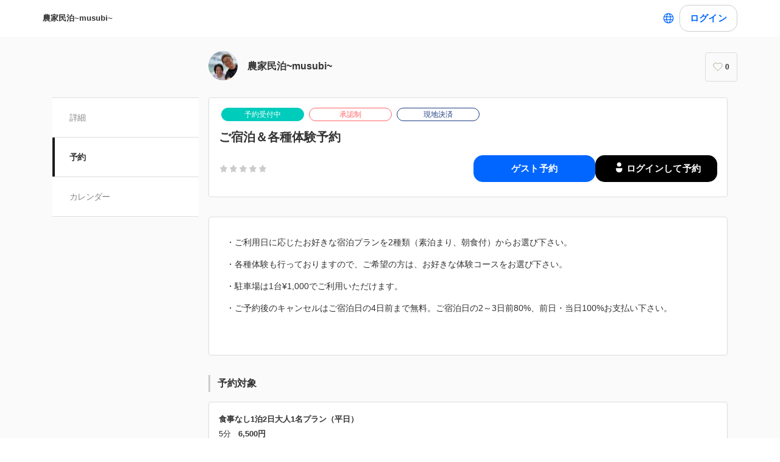

--- FILE ---
content_type: text/html; charset=utf-8
request_url: https://coubic.com/minpaku-musubi/2183043
body_size: 24968
content:
<!DOCTYPE html><html lang="ja"><head><meta charSet="utf-8"/><meta name="viewport" content="width=device-width, initial-scale=1.0, maximum-scale=1.0, user-scalable=no"/><title>ご宿泊＆各種体験予約</title><meta content="noarchive" name="robots"/><meta name="keywords" content="民泊,農家民泊,宿,宿泊施設,千葉県,大網白里市,九十九里,旅,民泊施設"/><meta name="description" content="・ご利用日に応じたお好きな宿泊プランを2種類（素泊まり、朝食付）からお選び下さい。 ・各種体験も行っておりますので、ご希望の方は、お好きな体験コースをお選び下さい。 ・駐車場は1台¥1,000でご利用いただけます。 ・ご予約後のキャンセルはご宿泊日の4日前まで無料。ご宿泊日の2～3日前80%、前日・当日100%お支払い下さい。 "/><meta property="og:site_name" content="ご宿泊＆各種体験予約"/><meta property="og:type" content="website"/><meta property="og:description" content="・ご利用日に応じたお好きな宿泊プランを2種類（素泊まり、朝食付）からお選び下さい。 ・各種体験も行っておりますので、ご希望の方は、お好きな体験コースをお選び下さい。 ・駐車場は1台¥1,000でご利用いただけます。 ・ご予約後のキャンセルはご宿泊日の4日前まで無料。ご宿泊日の2～3日前80%、前日・当日100%お支払い下さい。 "/><meta property="og:image" content="https://coubic-images.s3.ap-northeast-1.amazonaws.com/covers/minpaku-musubi_001b90.jpg"/><meta name="twitter:card" content="summary"/><meta name="twitter:title" content="ご宿泊＆各種体験予約"/><meta name="twitter:description" content="・ご利用日に応じたお好きな宿泊プランを2種類（素泊まり、朝食付）からお選び下さい。 ・各種体験も行っておりますので、ご希望の方は、お好きな体験コースをお選び下さい。 ・駐車場は1台¥1,000でご利用いただけます。 ・ご予約後のキャンセルはご宿泊日の4日前まで無料。ご宿泊日の2～3日前80%、前日・当日100%お支払い下さい。 "/><meta name="twitter:image" content="https://coubic-images.s3.ap-northeast-1.amazonaws.com/covers/minpaku-musubi_001b90.jpg"/><link href="https://coubic.com/minpaku-musubi/2183043" rel="canonical"/><link rel="icon" type="imae/x-icon" href="/static/favicon.ico"/><link rel="shortcut icon" href="/static/favicon.ico"/><meta name="next-head-count" content="17"/><script>
    window.gtmDataLayer = window.gtmDataLayer || [];
    function gtag(){gtmDataLayer.push(arguments);}
  </script><script>
      (function(w,d,s,l,i){w[l]=w[l]||[];w[l].push({'gtm.start':new Date().getTime(),event:'gtm.js'});
      var f=d.getElementsByTagName(s)[0],j=d.createElement(s),dl=l!='dataLayer'?'&l='+l:'';j.async=true;
      j.src='https://www.googletagmanager.com/gtm.js?id='+i+dl+'&gtm_auth=CXsKrbmeizWaaDt3OQhenA&gtm_preview=env-2&gtm_cookies_win=x';
      f.parentNode.insertBefore(j,f);})(window,document,'script','gtmDataLayer','GTM-MHRX774');
      </script><script>
      (function(w,d,s,l,i){w[l]=w[l]||[];w[l].push({'gtm.start':new Date().getTime(),event:'gtm.js'});
      var f=d.getElementsByTagName(s)[0],j=d.createElement(s),dl=l!='dataLayer'?'&l='+l:'';j.async=true;
      j.src='https://www.googletagmanager.com/gtm.js?id='+i+dl+'&gtm_auth=ppK0fcQWXybVZcdICBq2MA&gtm_preview=env-2&gtm_cookies_win=x';
      f.parentNode.insertBefore(j,f);})(window,document,'script','gtmDataLayer','GTM-WS64FTM');
      </script><link rel="preconnect" href="https://fonts.gstatic.com" crossorigin /><link rel="preload" href="https://assets.coubic.com/_next/static/css/570c0758b269e9d0.css" as="style"/><link rel="stylesheet" href="https://assets.coubic.com/_next/static/css/570c0758b269e9d0.css" data-n-g=""/><link rel="preload" href="https://assets.coubic.com/_next/static/css/9d2786188c59038c.css" as="style"/><link rel="stylesheet" href="https://assets.coubic.com/_next/static/css/9d2786188c59038c.css" data-n-p=""/><link rel="preload" href="https://assets.coubic.com/_next/static/css/e44e94252d57e911.css" as="style"/><link rel="stylesheet" href="https://assets.coubic.com/_next/static/css/e44e94252d57e911.css" data-n-p=""/><noscript data-n-css=""></noscript><script defer="" nomodule="" src="https://assets.coubic.com/_next/static/chunks/polyfills-42372ed130431b0a.js"></script><script src="https://js.stripe.com/v3/" defer="" data-nscript="beforeInteractive"></script><script src="https://assets.coubic.com/_next/static/chunks/webpack-9f460e5477ea847a.js" defer=""></script><script src="https://assets.coubic.com/_next/static/chunks/framework-40461e51349ca8e7.js" defer=""></script><script src="https://assets.coubic.com/_next/static/chunks/main-dd2a2e756539b76b.js" defer=""></script><script src="https://assets.coubic.com/_next/static/chunks/pages/_app-e755416408010849.js" defer=""></script><script src="https://assets.coubic.com/_next/static/chunks/1664-f4497a47ed055eb5.js" defer=""></script><script src="https://assets.coubic.com/_next/static/chunks/2018-e861da6af028bec4.js" defer=""></script><script src="https://assets.coubic.com/_next/static/chunks/975-689e97f89133f37f.js" defer=""></script><script src="https://assets.coubic.com/_next/static/chunks/9332-f7ea8c83e6a40f3f.js" defer=""></script><script src="https://assets.coubic.com/_next/static/chunks/5159-22565a9ee296aa3a.js" defer=""></script><script src="https://assets.coubic.com/_next/static/chunks/3253-46c5343db8b01a93.js" defer=""></script><script src="https://assets.coubic.com/_next/static/chunks/9267-c8276bbf6eee715f.js" defer=""></script><script src="https://assets.coubic.com/_next/static/chunks/4534-9dafbb4fee2409a9.js" defer=""></script><script src="https://assets.coubic.com/_next/static/chunks/6351-9a6ea9e3405f5959.js" defer=""></script><script src="https://assets.coubic.com/_next/static/chunks/5846-fa32bd5fb0c7c409.js" defer=""></script><script src="https://assets.coubic.com/_next/static/chunks/3801-33cec3d3ebdc7f25.js" defer=""></script><script src="https://assets.coubic.com/_next/static/chunks/5121-206fa7a132046be4.js" defer=""></script><script src="https://assets.coubic.com/_next/static/chunks/5865-45659b1c838c35a1.js" defer=""></script><script src="https://assets.coubic.com/_next/static/chunks/501-336efd37c83ea94c.js" defer=""></script><script src="https://assets.coubic.com/_next/static/chunks/6512-781872b1df814fc0.js" defer=""></script><script src="https://assets.coubic.com/_next/static/chunks/9458-d266f3209158ccb0.js" defer=""></script><script src="https://assets.coubic.com/_next/static/chunks/6053-5a93322deac240e6.js" defer=""></script><script src="https://assets.coubic.com/_next/static/chunks/8889-6ca954d800de0a28.js" defer=""></script><script src="https://assets.coubic.com/_next/static/chunks/6746-5361b366ce5c0eb4.js" defer=""></script><script src="https://assets.coubic.com/_next/static/chunks/pages/%5BpublicId%5D/%5Bresource_id%5D-2bdb803db0a0178b.js" defer=""></script><script src="https://assets.coubic.com/_next/static/9JO1dkN7Jd_rluIgYm52I/_buildManifest.js" defer=""></script><script src="https://assets.coubic.com/_next/static/9JO1dkN7Jd_rluIgYm52I/_ssgManifest.js" defer=""></script><style id="__jsx-6dc783d0ad6f3975">.wrapper.jsx-6dc783d0ad6f3975::after{content:"";-webkit-box-sizing:border-box;-moz-box-sizing:border-box;box-sizing:border-box;position:absolute;width:-webkit-calc(100% + 8px);width:-moz-calc(100% + 8px);width:calc(100% + 8px);height:-webkit-calc(100% + 8px);height:-moz-calc(100% + 8px);height:calc(100% + 8px);top:-4px;left:-4px;border-style:solid;border-width:2px;border-color:transparent;-webkit-border-radius:18px;-moz-border-radius:18px;border-radius:18px}.wrapper.focus-visible.jsx-6dc783d0ad6f3975::after{border-color:#0066FF}.button.bg-primary.jsx-6dc783d0ad6f3975{background-color:#0066FF}.button.text-primary.jsx-6dc783d0ad6f3975{color:#0066FF}.button.border-primary.jsx-6dc783d0ad6f3975{border-color:#0066FF}</style><style data-href="https://fonts.googleapis.com/css2?family=IBM+Plex+Sans:wght@400;600&display=swap">@font-face{font-family:'IBM Plex Sans';font-style:normal;font-weight:400;font-stretch:normal;font-display:swap;src:url(https://fonts.gstatic.com/l/font?kit=zYXGKVElMYYaJe8bpLHnCwDKr932-G7dytD-Dmu1swZSAXcomDVmadSD6llzAw&skey=db4d85f0f9937532&v=v23) format('woff')}@font-face{font-family:'IBM Plex Sans';font-style:normal;font-weight:600;font-stretch:normal;font-display:swap;src:url(https://fonts.gstatic.com/l/font?kit=zYXGKVElMYYaJe8bpLHnCwDKr932-G7dytD-Dmu1swZSAXcomDVmadSDNF5zAw&skey=db4d85f0f9937532&v=v23) format('woff')}@font-face{font-family:'IBM Plex Sans';font-style:normal;font-weight:400;font-stretch:100%;font-display:swap;src:url(https://fonts.gstatic.com/s/ibmplexsans/v23/zYXzKVElMYYaJe8bpLHnCwDKr932-G7dytD-Dmu1syxTKYbSB4ZhRNU.woff2) format('woff2');unicode-range:U+0460-052F,U+1C80-1C8A,U+20B4,U+2DE0-2DFF,U+A640-A69F,U+FE2E-FE2F}@font-face{font-family:'IBM Plex Sans';font-style:normal;font-weight:400;font-stretch:100%;font-display:swap;src:url(https://fonts.gstatic.com/s/ibmplexsans/v23/zYXzKVElMYYaJe8bpLHnCwDKr932-G7dytD-Dmu1syxaKYbSB4ZhRNU.woff2) format('woff2');unicode-range:U+0301,U+0400-045F,U+0490-0491,U+04B0-04B1,U+2116}@font-face{font-family:'IBM Plex Sans';font-style:normal;font-weight:400;font-stretch:100%;font-display:swap;src:url(https://fonts.gstatic.com/s/ibmplexsans/v23/zYXzKVElMYYaJe8bpLHnCwDKr932-G7dytD-Dmu1syxdKYbSB4ZhRNU.woff2) format('woff2');unicode-range:U+0370-0377,U+037A-037F,U+0384-038A,U+038C,U+038E-03A1,U+03A3-03FF}@font-face{font-family:'IBM Plex Sans';font-style:normal;font-weight:400;font-stretch:100%;font-display:swap;src:url(https://fonts.gstatic.com/s/ibmplexsans/v23/zYXzKVElMYYaJe8bpLHnCwDKr932-G7dytD-Dmu1syxRKYbSB4ZhRNU.woff2) format('woff2');unicode-range:U+0102-0103,U+0110-0111,U+0128-0129,U+0168-0169,U+01A0-01A1,U+01AF-01B0,U+0300-0301,U+0303-0304,U+0308-0309,U+0323,U+0329,U+1EA0-1EF9,U+20AB}@font-face{font-family:'IBM Plex Sans';font-style:normal;font-weight:400;font-stretch:100%;font-display:swap;src:url(https://fonts.gstatic.com/s/ibmplexsans/v23/zYXzKVElMYYaJe8bpLHnCwDKr932-G7dytD-Dmu1syxQKYbSB4ZhRNU.woff2) format('woff2');unicode-range:U+0100-02BA,U+02BD-02C5,U+02C7-02CC,U+02CE-02D7,U+02DD-02FF,U+0304,U+0308,U+0329,U+1D00-1DBF,U+1E00-1E9F,U+1EF2-1EFF,U+2020,U+20A0-20AB,U+20AD-20C0,U+2113,U+2C60-2C7F,U+A720-A7FF}@font-face{font-family:'IBM Plex Sans';font-style:normal;font-weight:400;font-stretch:100%;font-display:swap;src:url(https://fonts.gstatic.com/s/ibmplexsans/v23/zYXzKVElMYYaJe8bpLHnCwDKr932-G7dytD-Dmu1syxeKYbSB4Zh.woff2) format('woff2');unicode-range:U+0000-00FF,U+0131,U+0152-0153,U+02BB-02BC,U+02C6,U+02DA,U+02DC,U+0304,U+0308,U+0329,U+2000-206F,U+20AC,U+2122,U+2191,U+2193,U+2212,U+2215,U+FEFF,U+FFFD}@font-face{font-family:'IBM Plex Sans';font-style:normal;font-weight:600;font-stretch:100%;font-display:swap;src:url(https://fonts.gstatic.com/s/ibmplexsans/v23/zYXzKVElMYYaJe8bpLHnCwDKr932-G7dytD-Dmu1syxTKYbSB4ZhRNU.woff2) format('woff2');unicode-range:U+0460-052F,U+1C80-1C8A,U+20B4,U+2DE0-2DFF,U+A640-A69F,U+FE2E-FE2F}@font-face{font-family:'IBM Plex Sans';font-style:normal;font-weight:600;font-stretch:100%;font-display:swap;src:url(https://fonts.gstatic.com/s/ibmplexsans/v23/zYXzKVElMYYaJe8bpLHnCwDKr932-G7dytD-Dmu1syxaKYbSB4ZhRNU.woff2) format('woff2');unicode-range:U+0301,U+0400-045F,U+0490-0491,U+04B0-04B1,U+2116}@font-face{font-family:'IBM Plex Sans';font-style:normal;font-weight:600;font-stretch:100%;font-display:swap;src:url(https://fonts.gstatic.com/s/ibmplexsans/v23/zYXzKVElMYYaJe8bpLHnCwDKr932-G7dytD-Dmu1syxdKYbSB4ZhRNU.woff2) format('woff2');unicode-range:U+0370-0377,U+037A-037F,U+0384-038A,U+038C,U+038E-03A1,U+03A3-03FF}@font-face{font-family:'IBM Plex Sans';font-style:normal;font-weight:600;font-stretch:100%;font-display:swap;src:url(https://fonts.gstatic.com/s/ibmplexsans/v23/zYXzKVElMYYaJe8bpLHnCwDKr932-G7dytD-Dmu1syxRKYbSB4ZhRNU.woff2) format('woff2');unicode-range:U+0102-0103,U+0110-0111,U+0128-0129,U+0168-0169,U+01A0-01A1,U+01AF-01B0,U+0300-0301,U+0303-0304,U+0308-0309,U+0323,U+0329,U+1EA0-1EF9,U+20AB}@font-face{font-family:'IBM Plex Sans';font-style:normal;font-weight:600;font-stretch:100%;font-display:swap;src:url(https://fonts.gstatic.com/s/ibmplexsans/v23/zYXzKVElMYYaJe8bpLHnCwDKr932-G7dytD-Dmu1syxQKYbSB4ZhRNU.woff2) format('woff2');unicode-range:U+0100-02BA,U+02BD-02C5,U+02C7-02CC,U+02CE-02D7,U+02DD-02FF,U+0304,U+0308,U+0329,U+1D00-1DBF,U+1E00-1E9F,U+1EF2-1EFF,U+2020,U+20A0-20AB,U+20AD-20C0,U+2113,U+2C60-2C7F,U+A720-A7FF}@font-face{font-family:'IBM Plex Sans';font-style:normal;font-weight:600;font-stretch:100%;font-display:swap;src:url(https://fonts.gstatic.com/s/ibmplexsans/v23/zYXzKVElMYYaJe8bpLHnCwDKr932-G7dytD-Dmu1syxeKYbSB4Zh.woff2) format('woff2');unicode-range:U+0000-00FF,U+0131,U+0152-0153,U+02BB-02BC,U+02C6,U+02DA,U+02DC,U+0304,U+0308,U+0329,U+2000-206F,U+20AC,U+2122,U+2191,U+2193,U+2212,U+2215,U+FEFF,U+FFFD}</style></head><body><noscript><iframe src="https://www.googletagmanager.com/ns.html?id=GTM-MHRX774&amp;gtm_auth=CXsKrbmeizWaaDt3OQhenA&amp;gtm_preview=env-2&amp;gtm_cookies_win=x" height="0" width="0" style="display:none;visibility:hidden"></iframe></noscript><noscript><iframe src="https://www.googletagmanager.com/ns.html?id=GTM-WS64FTM&amp;gtm_auth=ppK0fcQWXybVZcdICBq2MA&amp;gtm_preview=env-2&amp;gtm_cookies_win=x" height="0" width="0" style="display:none;visibility:hidden"></iframe></noscript><div id="__next"><meta name="viewport" content="width=device-width, initial-scale=1.0, maximum-scale=1.0, user-scalable=no"/><script type="application/ld+json">[{"@context":"https://schema.org","@type":"LocalBusiness","@id":"https://coubic.com/minpaku-musubi","image":["https://coubic-images.s3.ap-northeast-1.amazonaws.com/covers/minpaku-musubi_001b90.jpg"],"name":"農家民泊~musubi~","address":"千葉県大網白里市南今泉4842-2","telephone":"08066218512","aggregateRating":{"@context":"https://schema.org/","@type":"AggregateRating","itemReviewed":{"@type":"LocalBusiness","image":"https://coubic-images.s3.ap-northeast-1.amazonaws.com/covers/minpaku-musubi_001b90.jpg","name":"農家民泊~musubi~","address":"千葉県大網白里市南今泉4842-2","telephone":"08066218512"},"ratingValue":null,"ratingCount":0},"url":"https://coubic.com/minpaku-musubi","description":"千葉県大網白里市、白里海水浴場徒歩すぐのところにあるオーガニック農家民泊~musubi~です。\n農家が営むオーナー在住ファームステイ型の民泊お宿。１日１組限定１０名までゆったりとお寛ぎいただけます。\nサーフィン、SUP、BEACHYOGA、マリンスポーツ、釣りなど、アクティビティーも盛り沢山の千葉、九十九里。\nぜひ遊びにいらしてください。","openingHoursSpecification":[{"@type":"OpeningHoursSpecification","dayOfWeek":["Sunday"],"opens":"16:00","closes":"20:00"},{"@type":"OpeningHoursSpecification","dayOfWeek":["Monday"],"opens":"16:00","closes":"20:00"},{"@type":"OpeningHoursSpecification","dayOfWeek":["Tuesday"],"opens":"16:00","closes":"20:00"},{"@type":"OpeningHoursSpecification","dayOfWeek":["Wednesday"],"opens":"16:00","closes":"20:00"},{"@type":"OpeningHoursSpecification","dayOfWeek":["Thursday"],"opens":"16:00","closes":"20:00"},{"@type":"OpeningHoursSpecification","dayOfWeek":["Friday"],"opens":"16:00","closes":"20:00"},{"@type":"OpeningHoursSpecification","dayOfWeek":["Saturday"],"opens":"16:00","closes":"20:00"}]},{"@context":"https://schema.org/","@type":"AggregateRating","itemReviewed":{"@type":"LocalBusiness","image":"https://coubic-images.s3.ap-northeast-1.amazonaws.com/covers/minpaku-musubi_001b90.jpg","name":"ご宿泊＆各種体験予約","address":"千葉県大網白里市南今泉4842-2","telephone":"08066218512"},"ratingValue":null,"ratingCount":0},{"@context":"http://schema.org","@type":"Product","name":"ご宿泊＆各種体験予約","description":"・ご利用日に応じたお好きな宿泊プランを2種類（素泊まり、朝食付）からお選び下さい。\n\n・各種体験も行っておりますので、ご希望の方は、お好きな体験コースをお選び下さい。\n\n・駐車場は1台¥1,000でご利用いただけます。\n\n・ご予約後のキャンセルはご宿泊日の4日前まで無料。ご宿泊日の2～3日前80%、前日・当日100%お支払い下さい。\n\n","image":["https://coubic-images.s3.ap-northeast-1.amazonaws.com/covers/minpaku-musubi_001b90.jpg"],"brand":{"@type":"Thing","name":"農家民泊~musubi~"},"offers":{"@type":"Offer","priceCurrency":"JPY","price":1000,"availability":"PreOrder","url":"https://coubic.com/minpaku-musubi/2183043"},"aggregateRating":{"@context":"https://schema.org/","@type":"AggregateRating","itemReviewed":{"@type":"LocalBusiness","image":"https://coubic-images.s3.ap-northeast-1.amazonaws.com/covers/minpaku-musubi_001b90.jpg","name":"農家民泊~musubi~","address":"千葉県大網白里市南今泉4842-2","telephone":"08066218512"},"ratingValue":null,"ratingCount":0}}]</script><div class="BaseLayout_BaseLayout__Pr5dB BaseTemplate_BaseTemplate__rm7yc"><nav class="GlobalNav_GlobalNav___2Edu"><div class="GlobalNav_GlobalNav__Inner__z0yWr"><a class="GlobalNav_GlobalNav__DisplayName__9xOJQ" href="/minpaku-musubi">農家民泊~musubi~</a><div class="flex items-center gap-1"><div class="text-16 pc:text-15 relative flex items-center gap-0.5"><button class="rounded-15 hover:bg-gray-10 flex cursor-pointer items-center justify-center border-none bg-white p-1 outline-none transition focus:outline focus-visible:outline-2 focus-visible:outline-blue-700"><svg xmlns="http://www.w3.org/2000/svg" fill="#0A0A0A" viewBox="0 0 48 48" class="fill-blue-700" width="20" height="20"><path fill-rule="evenodd" d="M24 4c11.046 0 20 8.954 20 20s-8.954 20-20 20S4 35.046 4 24 12.954 4 24 4m17 20c0 1.378-.164 2.717-.473 4H32.82c.118-1.292.18-2.63.18-4s-.062-2.707-.18-4h7.707c.31 1.283.473 2.622.473 4m-11.193-4c.125 1.279.193 2.617.193 4s-.068 2.721-.193 4H18.193A41 41 0 0 1 18 24c0-1.383.068-2.721.193-4zm2.626-3h7.064a17.05 17.05 0 0 0-10.19-9.155c1.408 2.288 2.506 5.463 3.126 9.155M24 7c.57 0 2.084.657 3.628 4.089.733 1.629 1.342 3.635 1.76 5.911H18.612c.418-2.276 1.027-4.282 1.76-5.911C21.916 7.657 23.43 7 24 7m5.307 33.155A17.05 17.05 0 0 0 39.497 31h-7.064c-.62 3.692-1.718 6.867-3.126 9.155m.08-9.155c-.417 2.276-1.026 4.282-1.759 5.911C26.084 40.343 24.57 41 24 41c-.57 0-2.084-.657-3.628-4.089-.733-1.629-1.342-3.635-1.76-5.911zm-13.82 0c.62 3.692 1.718 6.867 3.127 9.155A17.05 17.05 0 0 1 8.504 31zm-.387-3H7.473A17 17 0 0 1 7 24c0-1.378.164-2.717.473-4h7.707a44 44 0 0 0-.18 4c0 1.37.062 2.708.18 4m.387-11H8.503a17.05 17.05 0 0 1 10.19-9.155c-1.408 2.288-2.506 5.463-3.126 9.155" clip-rule="evenodd"></path></svg></button></div><div class="GlobalNav_GlobalNav__Buttons__Ybm3B"><div class="GlobalNav_GlobalNav__LoginButtonWrapper__K2Wbe"><div class="jsx-6dc783d0ad6f3975 wrapper inline-block relative h-48 pc:h-44 rounded-15 after:transition"><button class="jsx-6dc783d0ad6f3975 button text-primary relative px-2 w-full h-full flex justify-center items-center border border-solid rounded-15 outline-none focus:outline-none bg-white border-gray-200 z-1 transition cursor-pointer RSButton_button--default__Mvq_Z"><div class="jsx-6dc783d0ad6f3975 rs-font text-16 pc:text-15 font-bold whitespace-nowrap">ログイン</div></button></div></div></div></div></div></nav><header class="MerchantHeader_MerchantHeader__Shb1T BaseTemplate_BaseTemplate__Header__L341T"><div class="MerchantHeader_MerchantHeaderWithoutCoverImage__SummaryBg__4CZ0H"><div class="MerchantHeader_MerchantHeaderWithoutCoverImage__Summary__GuiYB"><a class="MerchantHeader_MerchantHeaderWithoutCoverImage__SummaryLink__wuPp9" href="/minpaku-musubi"><div class="MerchantHeader_MerchantHeaderWithoutCoverImage__SummaryThumbnail__NsqLt"><img class="MerchantHeader_MerchantHeaderWithoutCoverImage__ThumbnailImage___VsB8" src="https://coubic-images.s3.ap-northeast-1.amazonaws.com/merchant_profile_image/c07acd69-2511-4d07-8f24-cb807a4ef621.jpeg" alt="merchant-thumbnail"/></div><div class="MerchantHeader_MerchantHeaderWithoutCoverImage__SummaryText__JyiR_"><h1 class="MerchantHeader_MerchantHeaderWithoutCoverImage__Name__TR7X7">農家民泊~musubi~</h1></div></a><div class="MerchantHeader_MerchantHeaderWithoutCoverImage__SummaryRight__6H5ar"><div class="MerchantHeader_MerchantHeaderWithoutCoverImage__SummaryBook__858J4"><a class="Button_Button__zsPF9 Button_isMedium__exk1X MerchantReservationButton_MerchantReservationButton__ANs1M" href="/minpaku-musubi/2183043/book">予約する</a></div><div></div></div></div></div></header><div id="pageContent" class="BaseTemplate_BaseTemplateWithoutCoverImage__Body___gyEU"><ul class="MerchantNav_MerchantNav__qykhy"><li class="MerchantNav_MerchantNav__Item__vGmwd"><a class="MerchantNav_MerchantNav__Link__UJd0Z" href="/minpaku-musubi#pageContent">詳細</a></li><li class="MerchantNav_MerchantNav__Item__vGmwd"><a class="MerchantNav_MerchantNav__Link__UJd0Z MerchantNav_isActive__t_G_6" href="/minpaku-musubi/booking_pages#pageContent">予約</a></li><li class="MerchantNav_MerchantNav__Item__vGmwd"><a class="MerchantNav_MerchantNav__Link__UJd0Z" href="/minpaku-musubi/services#pageContent">カレンダー</a></li></ul><div class="BaseTemplate_BaseTemplate__Content__v_mJD"><div class="MerchantBookingServiceShowPage_MerchantBookingServiceShowPage__uPONq"><div class="MerchantBookingServiceShowPage_MerchantBookingServiceShowPage__HeaderHeading__swRfw"><div class="MerchantCourseDetailsHeader_MerchantCourseDetailsHeader__nQP53"><div class="MerchantCourseDetailsHeader_MerchantCourseDetailsHeader__Inner__X_W0Y"><span class="Tag_Tag__UQ0FX MerchantTag_MerchantTag__7pTuQ MerchantTag_isAccepting__dE4AN">予約受付中</span><span class="Tag_Tag__UQ0FX MerchantTag_MerchantTag__7pTuQ MerchantTag_isRequireAcceptance__wObxo">承認制</span><span class="Tag_Tag__UQ0FX MerchantTag_MerchantTag__7pTuQ MerchantTag_isOnsite__bJ6rm">現地決済</span><div class="MerchantCourseDetailsHeader_MerchantCourseDetailsHeader__Header__NeuS9"><h1 class="MerchantCourseDetailsHeader_MerchantCourseDetailsHeader__Title__ijWx4">ご宿泊＆各種体験予約</h1><div class="MerchantCourseDetailsHeader_MerchantCourseDetailsHeader__SummaryContainer__ikZeD"><div class="MerchantCourseDetailsHeader_MerchantCourseDetailsHeader__Summary__5U99I"><span><span class="StarRating_StarRating__eoYYF MerchantCourseDetailsHeader_MerchantCourseDetailsHeader__StarRating__IQlEa"><span class="StarRating_StarRating__Item__Yi0Ol"><svg class="Icon_Icon__KhcQi StarRating_StarRating__Icon__71x0A"><use xlink:href="#star"></use></svg></span><span class="StarRating_StarRating__Item__Yi0Ol"><svg class="Icon_Icon__KhcQi StarRating_StarRating__Icon__71x0A"><use xlink:href="#star"></use></svg></span><span class="StarRating_StarRating__Item__Yi0Ol"><svg class="Icon_Icon__KhcQi StarRating_StarRating__Icon__71x0A"><use xlink:href="#star"></use></svg></span><span class="StarRating_StarRating__Item__Yi0Ol"><svg class="Icon_Icon__KhcQi StarRating_StarRating__Icon__71x0A"><use xlink:href="#star"></use></svg></span><span class="StarRating_StarRating__Item__Yi0Ol"><svg class="Icon_Icon__KhcQi StarRating_StarRating__Icon__71x0A"><use xlink:href="#star"></use></svg></span></span></span></div><div class="MerchantCourseDetailsHeader_MerchantCourseDetailsHeader__ButtonContainer__Lx_uu"><div class="legacyPc:block hidden"><div class="flex gap-1.5"><div class="w-[200px]"><div class="jsx-6dc783d0ad6f3975 wrapper block w-full relative h-48 pc:h-44 rounded-15 after:transition cursor-pointer"><a href="/minpaku-musubi/2183043/book/course_type" class="jsx-6dc783d0ad6f3975 button bg-primary border-primary relative px-2 box-border w-full h-full flex justify-center items-center border border-solid rounded-15 outline-none focus:outline-none text-white no-underline z-1 transition RSButtonAnchor_button--default__NG6qg"><div class="jsx-6dc783d0ad6f3975 rs-font text-16 pc:text-15 whitespace-nowrap font-bold">ゲスト予約</div></a></div></div><div class="w-[200px]"><div class="jsx-6dc783d0ad6f3975 wrapper block w-full relative h-48 pc:h-44 rounded-15 after:transition cursor-pointer"><a href="/signin/user?return_to=/minpaku-musubi/2183043/book/course_type" class="jsx-6dc783d0ad6f3975 button relative px-2 box-border w-full h-full flex justify-center items-center border border-solid rounded-15 outline-none focus:outline-none bg-black text-white border-none no-underline z-1 transition gap-0.5 RSKantanIconButtonAnchor_button--default__6gzG3"><div class="jsx-6dc783d0ad6f3975 flex-none"><svg xmlns="http://www.w3.org/2000/svg" width="24" height="24" fill="none" viewBox="0 0 24 24"><g fill="#fff"><path d="M7.4 13.233h9.2a.6.6 0 0 1 .6.6v1.2c0 2.87-2.33 5.2-5.2 5.2s-5.2-2.33-5.2-5.2v-1.2a.6.6 0 0 1 .6-.6M12 10.767a3.5 3.5 0 1 0 0-7 3.5 3.5 0 0 0 0 7"></path></g></svg></div><div class="jsx-6dc783d0ad6f3975 rs-font text-16 pc:text-15 whitespace-nowrap font-bold">ログインして予約</div></a></div></div></div></div></div></div></div></div></div></div><div class="MerchantBookingServiceShowPage_MerchantBookingServiceShowPage__HeroImage__9_V2s"></div><div class="MerchantBookingServiceShowPage_MerchantBookingServiceShowPage__Section__D3pSr"><div class="DescriptionPanel_DescriptionPanel__ZfqjD"></div></div><div class="MerchantBookingServiceShowPage_MerchantBookingServiceShowPage__Section__D3pSr"><h2 class="Heading_Heading__p5X7z MerchantBookingServiceShowPage_MerchantBookingServiceShowPage__Heading___lAuf">予約対象</h2><div class="Appointment_Appointment__KIxLe"><div class="Appointment_Appointment__Content__PtQHY"><div class="Course_Course__UIVRy"><div class="Course_Course__Header__TceZp"><div class="CourseDetail_CourseDetail__1wmC2"><div class="LinesEllipsis  ">食事なし1泊2日大人1名プラン（平日）<wbr/></div><span class="CourseDetail_CourseDetail__Detail__rEhuV"><span class="CourseDetail_CourseDetail__Time__xe8pI"><span>5分</span></span><span>6,500円</span></span></div></div><div class="Course_Course__Description__cGf9S"><div class="TruncateTextWithButton_TruncateTextWithButton__NAIPt TruncateTextWithButton_NoBottomMargin__O3KWK"><div class="LinesEllipsis  TruncateTextWithButton_TruncateTextWithButton__Text___f8Wx"><div>平日素泊まりのプランです。</div></div><button class="TruncateTextWithButton_TruncateTextWithButton__Button__zuS4Q">詳細をすべて表示</button></div><div class="pt-2"><div class="pc:gap-1.5 flex justify-end gap-1"><div class="pc:max-w-[200px] flex-1 grow"><div class="jsx-6dc783d0ad6f3975 wrapper block w-full relative h-48 pc:h-44 rounded-15 after:transition cursor-pointer"><a href="/minpaku-musubi/2183043/book/course_type?courseCanonicalId=617702" class="jsx-6dc783d0ad6f3975 button text-primary relative px-2 box-border w-full h-full flex justify-center items-center border border-solid rounded-15 outline-none focus:outline-none bg-white border-gray-200 no-underline z-1 transition RSButtonAnchor_button--default__NG6qg"><div class="jsx-6dc783d0ad6f3975 rs-font text-16 pc:text-15 whitespace-nowrap font-bold">ゲスト予約</div></a></div></div><div class="pc:max-w-[200px] flex-1 grow"><div class="jsx-6dc783d0ad6f3975 wrapper block w-full relative h-48 pc:h-44 rounded-15 after:transition cursor-pointer"><a href="/signin/user?return_to=/minpaku-musubi/2183043/book/course_type?courseCanonicalId=617702" class="jsx-6dc783d0ad6f3975 button text-primary relative px-2 box-border w-full h-full flex justify-center items-center border border-solid rounded-15 outline-none focus:outline-none bg-white border-gray-200 no-underline z-1 transition RSButtonAnchor_button--default__NG6qg"><div class="jsx-6dc783d0ad6f3975 rs-font text-16 pc:text-15 whitespace-nowrap font-bold">ログイン予約</div></a></div></div></div></div></div></div><div class="Course_Course__UIVRy"><div class="Course_Course__Header__TceZp"><div class="CourseDetail_CourseDetail__1wmC2"><div class="LinesEllipsis  ">食事なし1泊2日子供1名プラン（平日）<wbr/></div><span class="CourseDetail_CourseDetail__Detail__rEhuV"><span class="CourseDetail_CourseDetail__Time__xe8pI"><span>15分</span></span><span>5,000円</span></span></div></div><div class="Course_Course__Description__cGf9S"><div class="TruncateTextWithButton_TruncateTextWithButton__NAIPt TruncateTextWithButton_NoBottomMargin__O3KWK"><div class="LinesEllipsis  TruncateTextWithButton_TruncateTextWithButton__Text___f8Wx"><div>4歳～小学生まで<br />布団ありのプランです</div></div><button class="TruncateTextWithButton_TruncateTextWithButton__Button__zuS4Q">詳細をすべて表示</button></div><div class="pt-2"><div class="pc:gap-1.5 flex justify-end gap-1"><div class="pc:max-w-[200px] flex-1 grow"><div class="jsx-6dc783d0ad6f3975 wrapper block w-full relative h-48 pc:h-44 rounded-15 after:transition cursor-pointer"><a href="/minpaku-musubi/2183043/book/course_type?courseCanonicalId=655877" class="jsx-6dc783d0ad6f3975 button text-primary relative px-2 box-border w-full h-full flex justify-center items-center border border-solid rounded-15 outline-none focus:outline-none bg-white border-gray-200 no-underline z-1 transition RSButtonAnchor_button--default__NG6qg"><div class="jsx-6dc783d0ad6f3975 rs-font text-16 pc:text-15 whitespace-nowrap font-bold">ゲスト予約</div></a></div></div><div class="pc:max-w-[200px] flex-1 grow"><div class="jsx-6dc783d0ad6f3975 wrapper block w-full relative h-48 pc:h-44 rounded-15 after:transition cursor-pointer"><a href="/signin/user?return_to=/minpaku-musubi/2183043/book/course_type?courseCanonicalId=655877" class="jsx-6dc783d0ad6f3975 button text-primary relative px-2 box-border w-full h-full flex justify-center items-center border border-solid rounded-15 outline-none focus:outline-none bg-white border-gray-200 no-underline z-1 transition RSButtonAnchor_button--default__NG6qg"><div class="jsx-6dc783d0ad6f3975 rs-font text-16 pc:text-15 whitespace-nowrap font-bold">ログイン予約</div></a></div></div></div></div></div></div><div class="Course_Course__UIVRy"><div class="Course_Course__Header__TceZp"><div class="CourseDetail_CourseDetail__1wmC2"><div class="LinesEllipsis  ">食事なし1泊2日大人1名プラン（金）（土）（休前日）<wbr/></div><span class="CourseDetail_CourseDetail__Detail__rEhuV"><span class="CourseDetail_CourseDetail__Time__xe8pI"><span>15分</span></span><span>8,000円</span></span></div></div><div class="Course_Course__Description__cGf9S"><div class="TruncateTextWithButton_TruncateTextWithButton__NAIPt TruncateTextWithButton_NoBottomMargin__O3KWK"><div class="LinesEllipsis  TruncateTextWithButton_TruncateTextWithButton__Text___f8Wx"><div>素泊まりのハイシーズン料金になります</div></div><button class="TruncateTextWithButton_TruncateTextWithButton__Button__zuS4Q">詳細をすべて表示</button></div><div class="pt-2"><div class="pc:gap-1.5 flex justify-end gap-1"><div class="pc:max-w-[200px] flex-1 grow"><div class="jsx-6dc783d0ad6f3975 wrapper block w-full relative h-48 pc:h-44 rounded-15 after:transition cursor-pointer"><a href="/minpaku-musubi/2183043/book/course_type?courseCanonicalId=422462" class="jsx-6dc783d0ad6f3975 button text-primary relative px-2 box-border w-full h-full flex justify-center items-center border border-solid rounded-15 outline-none focus:outline-none bg-white border-gray-200 no-underline z-1 transition RSButtonAnchor_button--default__NG6qg"><div class="jsx-6dc783d0ad6f3975 rs-font text-16 pc:text-15 whitespace-nowrap font-bold">ゲスト予約</div></a></div></div><div class="pc:max-w-[200px] flex-1 grow"><div class="jsx-6dc783d0ad6f3975 wrapper block w-full relative h-48 pc:h-44 rounded-15 after:transition cursor-pointer"><a href="/signin/user?return_to=/minpaku-musubi/2183043/book/course_type?courseCanonicalId=422462" class="jsx-6dc783d0ad6f3975 button text-primary relative px-2 box-border w-full h-full flex justify-center items-center border border-solid rounded-15 outline-none focus:outline-none bg-white border-gray-200 no-underline z-1 transition RSButtonAnchor_button--default__NG6qg"><div class="jsx-6dc783d0ad6f3975 rs-font text-16 pc:text-15 whitespace-nowrap font-bold">ログイン予約</div></a></div></div></div></div></div></div><div class="Course_Course__UIVRy"><div class="Course_Course__Header__TceZp"><div class="CourseDetail_CourseDetail__1wmC2"><div class="LinesEllipsis  ">食事なし1泊2日子供1名プラン（金）（土）（休前日）<wbr/></div><span class="CourseDetail_CourseDetail__Detail__rEhuV"><span class="CourseDetail_CourseDetail__Time__xe8pI"><span>15分</span></span><span>6,500円</span></span></div></div><div class="Course_Course__Description__cGf9S"><div class="TruncateTextWithButton_TruncateTextWithButton__NAIPt TruncateTextWithButton_NoBottomMargin__O3KWK"><div class="LinesEllipsis  TruncateTextWithButton_TruncateTextWithButton__Text___f8Wx"><div>4歳～小学生まで<br />布団ありのプランです<br />ハイシーズン料金になります</div></div><button class="TruncateTextWithButton_TruncateTextWithButton__Button__zuS4Q">詳細をすべて表示</button></div><div class="pt-2"><div class="pc:gap-1.5 flex justify-end gap-1"><div class="pc:max-w-[200px] flex-1 grow"><div class="jsx-6dc783d0ad6f3975 wrapper block w-full relative h-48 pc:h-44 rounded-15 after:transition cursor-pointer"><a href="/minpaku-musubi/2183043/book/course_type?courseCanonicalId=605794" class="jsx-6dc783d0ad6f3975 button text-primary relative px-2 box-border w-full h-full flex justify-center items-center border border-solid rounded-15 outline-none focus:outline-none bg-white border-gray-200 no-underline z-1 transition RSButtonAnchor_button--default__NG6qg"><div class="jsx-6dc783d0ad6f3975 rs-font text-16 pc:text-15 whitespace-nowrap font-bold">ゲスト予約</div></a></div></div><div class="pc:max-w-[200px] flex-1 grow"><div class="jsx-6dc783d0ad6f3975 wrapper block w-full relative h-48 pc:h-44 rounded-15 after:transition cursor-pointer"><a href="/signin/user?return_to=/minpaku-musubi/2183043/book/course_type?courseCanonicalId=605794" class="jsx-6dc783d0ad6f3975 button text-primary relative px-2 box-border w-full h-full flex justify-center items-center border border-solid rounded-15 outline-none focus:outline-none bg-white border-gray-200 no-underline z-1 transition RSButtonAnchor_button--default__NG6qg"><div class="jsx-6dc783d0ad6f3975 rs-font text-16 pc:text-15 whitespace-nowrap font-bold">ログイン予約</div></a></div></div></div></div></div></div><div class="Course_Course__UIVRy"><div class="Course_Course__Header__TceZp"><div class="CourseDetail_CourseDetail__1wmC2"><div class="LinesEllipsis  ">食事なし1泊2日大人1名プラン（年末年始)(夏季7～8月）（GW）<wbr/></div><span class="CourseDetail_CourseDetail__Detail__rEhuV"><span class="CourseDetail_CourseDetail__Time__xe8pI"><span>15分</span></span><span>8,500円</span></span></div></div><div class="Course_Course__Description__cGf9S"><div class="TruncateTextWithButton_TruncateTextWithButton__NAIPt TruncateTextWithButton_NoBottomMargin__O3KWK"><div class="LinesEllipsis  TruncateTextWithButton_TruncateTextWithButton__Text___f8Wx"><div>素泊まりのトップシーズン料金になります</div></div><button class="TruncateTextWithButton_TruncateTextWithButton__Button__zuS4Q">詳細をすべて表示</button></div><div class="pt-2"><div class="pc:gap-1.5 flex justify-end gap-1"><div class="pc:max-w-[200px] flex-1 grow"><div class="jsx-6dc783d0ad6f3975 wrapper block w-full relative h-48 pc:h-44 rounded-15 after:transition cursor-pointer"><a href="/minpaku-musubi/2183043/book/course_type?courseCanonicalId=673594" class="jsx-6dc783d0ad6f3975 button text-primary relative px-2 box-border w-full h-full flex justify-center items-center border border-solid rounded-15 outline-none focus:outline-none bg-white border-gray-200 no-underline z-1 transition RSButtonAnchor_button--default__NG6qg"><div class="jsx-6dc783d0ad6f3975 rs-font text-16 pc:text-15 whitespace-nowrap font-bold">ゲスト予約</div></a></div></div><div class="pc:max-w-[200px] flex-1 grow"><div class="jsx-6dc783d0ad6f3975 wrapper block w-full relative h-48 pc:h-44 rounded-15 after:transition cursor-pointer"><a href="/signin/user?return_to=/minpaku-musubi/2183043/book/course_type?courseCanonicalId=673594" class="jsx-6dc783d0ad6f3975 button text-primary relative px-2 box-border w-full h-full flex justify-center items-center border border-solid rounded-15 outline-none focus:outline-none bg-white border-gray-200 no-underline z-1 transition RSButtonAnchor_button--default__NG6qg"><div class="jsx-6dc783d0ad6f3975 rs-font text-16 pc:text-15 whitespace-nowrap font-bold">ログイン予約</div></a></div></div></div></div></div></div><div class="Course_Course__UIVRy"><div class="Course_Course__Header__TceZp"><div class="CourseDetail_CourseDetail__1wmC2"><div class="LinesEllipsis  ">食事なし1泊2日子供1名プラン（年末年始)(夏季7～8月）（GW）<wbr/></div><span class="CourseDetail_CourseDetail__Detail__rEhuV"><span class="CourseDetail_CourseDetail__Time__xe8pI"><span>15分</span></span><span>7,000円</span></span></div></div><div class="Course_Course__Description__cGf9S"><div class="TruncateTextWithButton_TruncateTextWithButton__NAIPt TruncateTextWithButton_NoBottomMargin__O3KWK"><div class="LinesEllipsis  TruncateTextWithButton_TruncateTextWithButton__Text___f8Wx"><div>4歳～小学生まで<br />布団ありのプランです<br />トップシーズン料金になります</div></div><button class="TruncateTextWithButton_TruncateTextWithButton__Button__zuS4Q">詳細をすべて表示</button></div><div class="pt-2"><div class="pc:gap-1.5 flex justify-end gap-1"><div class="pc:max-w-[200px] flex-1 grow"><div class="jsx-6dc783d0ad6f3975 wrapper block w-full relative h-48 pc:h-44 rounded-15 after:transition cursor-pointer"><a href="/minpaku-musubi/2183043/book/course_type?courseCanonicalId=456329" class="jsx-6dc783d0ad6f3975 button text-primary relative px-2 box-border w-full h-full flex justify-center items-center border border-solid rounded-15 outline-none focus:outline-none bg-white border-gray-200 no-underline z-1 transition RSButtonAnchor_button--default__NG6qg"><div class="jsx-6dc783d0ad6f3975 rs-font text-16 pc:text-15 whitespace-nowrap font-bold">ゲスト予約</div></a></div></div><div class="pc:max-w-[200px] flex-1 grow"><div class="jsx-6dc783d0ad6f3975 wrapper block w-full relative h-48 pc:h-44 rounded-15 after:transition cursor-pointer"><a href="/signin/user?return_to=/minpaku-musubi/2183043/book/course_type?courseCanonicalId=456329" class="jsx-6dc783d0ad6f3975 button text-primary relative px-2 box-border w-full h-full flex justify-center items-center border border-solid rounded-15 outline-none focus:outline-none bg-white border-gray-200 no-underline z-1 transition RSButtonAnchor_button--default__NG6qg"><div class="jsx-6dc783d0ad6f3975 rs-font text-16 pc:text-15 whitespace-nowrap font-bold">ログイン予約</div></a></div></div></div></div></div></div><div class="Course_Course__UIVRy"><div class="Course_Course__Header__TceZp"><div class="CourseDetail_CourseDetail__1wmC2"><div class="LinesEllipsis  ">朝食1食付き1泊2日大人1名プラン（平日）<wbr/></div><span class="CourseDetail_CourseDetail__Detail__rEhuV"><span class="CourseDetail_CourseDetail__Time__xe8pI"><span>15分</span></span><span>8,000円</span></span></div></div><div class="Course_Course__Description__cGf9S"><div class="TruncateTextWithButton_TruncateTextWithButton__NAIPt TruncateTextWithButton_NoBottomMargin__O3KWK"><div class="LinesEllipsis  TruncateTextWithButton_TruncateTextWithButton__Text___f8Wx"><div>平日、朝食（オーガニック野菜を中心とした1プレート）がついたプランです</div></div><button class="TruncateTextWithButton_TruncateTextWithButton__Button__zuS4Q">詳細をすべて表示</button></div><div class="pt-2"><div class="pc:gap-1.5 flex justify-end gap-1"><div class="pc:max-w-[200px] flex-1 grow"><div class="jsx-6dc783d0ad6f3975 wrapper block w-full relative h-48 pc:h-44 rounded-15 after:transition cursor-pointer"><a href="/minpaku-musubi/2183043/book/course_type?courseCanonicalId=580760" class="jsx-6dc783d0ad6f3975 button text-primary relative px-2 box-border w-full h-full flex justify-center items-center border border-solid rounded-15 outline-none focus:outline-none bg-white border-gray-200 no-underline z-1 transition RSButtonAnchor_button--default__NG6qg"><div class="jsx-6dc783d0ad6f3975 rs-font text-16 pc:text-15 whitespace-nowrap font-bold">ゲスト予約</div></a></div></div><div class="pc:max-w-[200px] flex-1 grow"><div class="jsx-6dc783d0ad6f3975 wrapper block w-full relative h-48 pc:h-44 rounded-15 after:transition cursor-pointer"><a href="/signin/user?return_to=/minpaku-musubi/2183043/book/course_type?courseCanonicalId=580760" class="jsx-6dc783d0ad6f3975 button text-primary relative px-2 box-border w-full h-full flex justify-center items-center border border-solid rounded-15 outline-none focus:outline-none bg-white border-gray-200 no-underline z-1 transition RSButtonAnchor_button--default__NG6qg"><div class="jsx-6dc783d0ad6f3975 rs-font text-16 pc:text-15 whitespace-nowrap font-bold">ログイン予約</div></a></div></div></div></div></div></div><div class="Course_Course__UIVRy"><div class="Course_Course__Header__TceZp"><div class="CourseDetail_CourseDetail__1wmC2"><div class="LinesEllipsis  ">朝食1食付き1泊2日子供1名プラン（平日）<wbr/></div><span class="CourseDetail_CourseDetail__Detail__rEhuV"><span class="CourseDetail_CourseDetail__Time__xe8pI"><span>15分</span></span><span>6,500円</span></span></div></div><div class="Course_Course__Description__cGf9S"><div class="TruncateTextWithButton_TruncateTextWithButton__NAIPt TruncateTextWithButton_NoBottomMargin__O3KWK"><div class="LinesEllipsis  TruncateTextWithButton_TruncateTextWithButton__Text___f8Wx"><div>平日、朝食（オーガニック野菜を中心とした1プレート）がついたプランです</div></div><button class="TruncateTextWithButton_TruncateTextWithButton__Button__zuS4Q">詳細をすべて表示</button></div><div class="pt-2"><div class="pc:gap-1.5 flex justify-end gap-1"><div class="pc:max-w-[200px] flex-1 grow"><div class="jsx-6dc783d0ad6f3975 wrapper block w-full relative h-48 pc:h-44 rounded-15 after:transition cursor-pointer"><a href="/minpaku-musubi/2183043/book/course_type?courseCanonicalId=746475" class="jsx-6dc783d0ad6f3975 button text-primary relative px-2 box-border w-full h-full flex justify-center items-center border border-solid rounded-15 outline-none focus:outline-none bg-white border-gray-200 no-underline z-1 transition RSButtonAnchor_button--default__NG6qg"><div class="jsx-6dc783d0ad6f3975 rs-font text-16 pc:text-15 whitespace-nowrap font-bold">ゲスト予約</div></a></div></div><div class="pc:max-w-[200px] flex-1 grow"><div class="jsx-6dc783d0ad6f3975 wrapper block w-full relative h-48 pc:h-44 rounded-15 after:transition cursor-pointer"><a href="/signin/user?return_to=/minpaku-musubi/2183043/book/course_type?courseCanonicalId=746475" class="jsx-6dc783d0ad6f3975 button text-primary relative px-2 box-border w-full h-full flex justify-center items-center border border-solid rounded-15 outline-none focus:outline-none bg-white border-gray-200 no-underline z-1 transition RSButtonAnchor_button--default__NG6qg"><div class="jsx-6dc783d0ad6f3975 rs-font text-16 pc:text-15 whitespace-nowrap font-bold">ログイン予約</div></a></div></div></div></div></div></div><div class="Course_Course__UIVRy"><div class="Course_Course__Header__TceZp"><div class="CourseDetail_CourseDetail__1wmC2"><div class="LinesEllipsis  ">朝食1食付き1泊2日大人1名プラン（金）（土）（休前日）<wbr/></div><span class="CourseDetail_CourseDetail__Detail__rEhuV"><span class="CourseDetail_CourseDetail__Time__xe8pI"><span>5分</span></span><span>9,500円</span></span></div></div><div class="Course_Course__Description__cGf9S"><div class="TruncateTextWithButton_TruncateTextWithButton__NAIPt TruncateTextWithButton_NoBottomMargin__O3KWK"><div class="LinesEllipsis  TruncateTextWithButton_TruncateTextWithButton__Text___f8Wx"><div>朝食（オーガニック野菜を中心とした1プレート）がついたプラン<br />ハイシーズン料金になります<br /></div></div><button class="TruncateTextWithButton_TruncateTextWithButton__Button__zuS4Q">詳細をすべて表示</button></div><div class="pt-2"><div class="pc:gap-1.5 flex justify-end gap-1"><div class="pc:max-w-[200px] flex-1 grow"><div class="jsx-6dc783d0ad6f3975 wrapper block w-full relative h-48 pc:h-44 rounded-15 after:transition cursor-pointer"><a href="/minpaku-musubi/2183043/book/course_type?courseCanonicalId=720222" class="jsx-6dc783d0ad6f3975 button text-primary relative px-2 box-border w-full h-full flex justify-center items-center border border-solid rounded-15 outline-none focus:outline-none bg-white border-gray-200 no-underline z-1 transition RSButtonAnchor_button--default__NG6qg"><div class="jsx-6dc783d0ad6f3975 rs-font text-16 pc:text-15 whitespace-nowrap font-bold">ゲスト予約</div></a></div></div><div class="pc:max-w-[200px] flex-1 grow"><div class="jsx-6dc783d0ad6f3975 wrapper block w-full relative h-48 pc:h-44 rounded-15 after:transition cursor-pointer"><a href="/signin/user?return_to=/minpaku-musubi/2183043/book/course_type?courseCanonicalId=720222" class="jsx-6dc783d0ad6f3975 button text-primary relative px-2 box-border w-full h-full flex justify-center items-center border border-solid rounded-15 outline-none focus:outline-none bg-white border-gray-200 no-underline z-1 transition RSButtonAnchor_button--default__NG6qg"><div class="jsx-6dc783d0ad6f3975 rs-font text-16 pc:text-15 whitespace-nowrap font-bold">ログイン予約</div></a></div></div></div></div></div></div><div class="Course_Course__UIVRy"><div class="Course_Course__Header__TceZp"><div class="CourseDetail_CourseDetail__1wmC2"><div class="LinesEllipsis  ">朝食1食付き1泊2日子供1名プラン（金）（土）（休前日）<wbr/></div><span class="CourseDetail_CourseDetail__Detail__rEhuV"><span class="CourseDetail_CourseDetail__Time__xe8pI"><span>15分</span></span><span>8,000円</span></span></div></div><div class="Course_Course__Description__cGf9S"><div class="TruncateTextWithButton_TruncateTextWithButton__NAIPt TruncateTextWithButton_NoBottomMargin__O3KWK"><div class="LinesEllipsis  TruncateTextWithButton_TruncateTextWithButton__Text___f8Wx"><div>朝食（オーガニック野菜を中心とした1プレート）がついたプラン<br />ハイシーズン料金になります</div></div><button class="TruncateTextWithButton_TruncateTextWithButton__Button__zuS4Q">詳細をすべて表示</button></div><div class="pt-2"><div class="pc:gap-1.5 flex justify-end gap-1"><div class="pc:max-w-[200px] flex-1 grow"><div class="jsx-6dc783d0ad6f3975 wrapper block w-full relative h-48 pc:h-44 rounded-15 after:transition cursor-pointer"><a href="/minpaku-musubi/2183043/book/course_type?courseCanonicalId=601659" class="jsx-6dc783d0ad6f3975 button text-primary relative px-2 box-border w-full h-full flex justify-center items-center border border-solid rounded-15 outline-none focus:outline-none bg-white border-gray-200 no-underline z-1 transition RSButtonAnchor_button--default__NG6qg"><div class="jsx-6dc783d0ad6f3975 rs-font text-16 pc:text-15 whitespace-nowrap font-bold">ゲスト予約</div></a></div></div><div class="pc:max-w-[200px] flex-1 grow"><div class="jsx-6dc783d0ad6f3975 wrapper block w-full relative h-48 pc:h-44 rounded-15 after:transition cursor-pointer"><a href="/signin/user?return_to=/minpaku-musubi/2183043/book/course_type?courseCanonicalId=601659" class="jsx-6dc783d0ad6f3975 button text-primary relative px-2 box-border w-full h-full flex justify-center items-center border border-solid rounded-15 outline-none focus:outline-none bg-white border-gray-200 no-underline z-1 transition RSButtonAnchor_button--default__NG6qg"><div class="jsx-6dc783d0ad6f3975 rs-font text-16 pc:text-15 whitespace-nowrap font-bold">ログイン予約</div></a></div></div></div></div></div></div><div class="Course_Course__UIVRy"><div class="Course_Course__Header__TceZp"><div class="CourseDetail_CourseDetail__1wmC2"><div class="LinesEllipsis  ">朝食1食付き1泊2日大人1名プラン（年末年始)(夏季7～8月）（GW）<wbr/></div><span class="CourseDetail_CourseDetail__Detail__rEhuV"><span class="CourseDetail_CourseDetail__Time__xe8pI"><span>15分</span></span><span>10,000円</span></span></div></div><div class="Course_Course__Description__cGf9S"><div class="TruncateTextWithButton_TruncateTextWithButton__NAIPt TruncateTextWithButton_NoBottomMargin__O3KWK"><div class="LinesEllipsis  TruncateTextWithButton_TruncateTextWithButton__Text___f8Wx"><div>朝食（オーガニック野菜を中心とした1プレート）がついたプラン<br />トップシーズン料金になります</div></div><button class="TruncateTextWithButton_TruncateTextWithButton__Button__zuS4Q">詳細をすべて表示</button></div><div class="pt-2"><div class="pc:gap-1.5 flex justify-end gap-1"><div class="pc:max-w-[200px] flex-1 grow"><div class="jsx-6dc783d0ad6f3975 wrapper block w-full relative h-48 pc:h-44 rounded-15 after:transition cursor-pointer"><a href="/minpaku-musubi/2183043/book/course_type?courseCanonicalId=621219" class="jsx-6dc783d0ad6f3975 button text-primary relative px-2 box-border w-full h-full flex justify-center items-center border border-solid rounded-15 outline-none focus:outline-none bg-white border-gray-200 no-underline z-1 transition RSButtonAnchor_button--default__NG6qg"><div class="jsx-6dc783d0ad6f3975 rs-font text-16 pc:text-15 whitespace-nowrap font-bold">ゲスト予約</div></a></div></div><div class="pc:max-w-[200px] flex-1 grow"><div class="jsx-6dc783d0ad6f3975 wrapper block w-full relative h-48 pc:h-44 rounded-15 after:transition cursor-pointer"><a href="/signin/user?return_to=/minpaku-musubi/2183043/book/course_type?courseCanonicalId=621219" class="jsx-6dc783d0ad6f3975 button text-primary relative px-2 box-border w-full h-full flex justify-center items-center border border-solid rounded-15 outline-none focus:outline-none bg-white border-gray-200 no-underline z-1 transition RSButtonAnchor_button--default__NG6qg"><div class="jsx-6dc783d0ad6f3975 rs-font text-16 pc:text-15 whitespace-nowrap font-bold">ログイン予約</div></a></div></div></div></div></div></div><div class="Course_Course__UIVRy"><div class="Course_Course__Header__TceZp"><div class="CourseDetail_CourseDetail__1wmC2"><div class="LinesEllipsis  ">朝食1食付き1泊2日子供1名プラン（年末年始)(夏季7～8月）（GW）<wbr/></div><span class="CourseDetail_CourseDetail__Detail__rEhuV"><span class="CourseDetail_CourseDetail__Time__xe8pI"><span>15分</span></span><span>8,500円</span></span></div></div><div class="Course_Course__Description__cGf9S"><div class="TruncateTextWithButton_TruncateTextWithButton__NAIPt TruncateTextWithButton_NoBottomMargin__O3KWK"><div class="LinesEllipsis  TruncateTextWithButton_TruncateTextWithButton__Text___f8Wx"><div>朝食（オーガニック野菜を中心とした1プレート）がついたプラン<br />トップシーズン料金になります</div></div><button class="TruncateTextWithButton_TruncateTextWithButton__Button__zuS4Q">詳細をすべて表示</button></div><div class="pt-2"><div class="pc:gap-1.5 flex justify-end gap-1"><div class="pc:max-w-[200px] flex-1 grow"><div class="jsx-6dc783d0ad6f3975 wrapper block w-full relative h-48 pc:h-44 rounded-15 after:transition cursor-pointer"><a href="/minpaku-musubi/2183043/book/course_type?courseCanonicalId=732089" class="jsx-6dc783d0ad6f3975 button text-primary relative px-2 box-border w-full h-full flex justify-center items-center border border-solid rounded-15 outline-none focus:outline-none bg-white border-gray-200 no-underline z-1 transition RSButtonAnchor_button--default__NG6qg"><div class="jsx-6dc783d0ad6f3975 rs-font text-16 pc:text-15 whitespace-nowrap font-bold">ゲスト予約</div></a></div></div><div class="pc:max-w-[200px] flex-1 grow"><div class="jsx-6dc783d0ad6f3975 wrapper block w-full relative h-48 pc:h-44 rounded-15 after:transition cursor-pointer"><a href="/signin/user?return_to=/minpaku-musubi/2183043/book/course_type?courseCanonicalId=732089" class="jsx-6dc783d0ad6f3975 button text-primary relative px-2 box-border w-full h-full flex justify-center items-center border border-solid rounded-15 outline-none focus:outline-none bg-white border-gray-200 no-underline z-1 transition RSButtonAnchor_button--default__NG6qg"><div class="jsx-6dc783d0ad6f3975 rs-font text-16 pc:text-15 whitespace-nowrap font-bold">ログイン予約</div></a></div></div></div></div></div></div><div class="Course_Course__UIVRy"><div class="Course_Course__Header__TceZp"><div class="CourseDetail_CourseDetail__1wmC2"><div class="LinesEllipsis  ">夕・朝2食付き1泊2日大人1名プラン（平日） ※秋冬シーズン限定（10～３月までご予約可）<wbr/></div><span class="CourseDetail_CourseDetail__Detail__rEhuV"><span class="CourseDetail_CourseDetail__Time__xe8pI"><span>15分</span></span><span>10,500円</span></span></div></div><div class="Course_Course__Description__cGf9S"><div class="TruncateTextWithButton_TruncateTextWithButton__NAIPt TruncateTextWithButton_NoBottomMargin__O3KWK"><div class="LinesEllipsis  TruncateTextWithButton_TruncateTextWithButton__Text___f8Wx"><div>平日、朝・夕2回の食事がついたプランです。<br />朝（オーガニック野菜を中心とした1プレート）<br />夕（季節のオーガニック野菜をふんだんに使ったお鍋or 気候により、スパイスカレー）<br /></div></div><button class="TruncateTextWithButton_TruncateTextWithButton__Button__zuS4Q">詳細をすべて表示</button></div><div class="pt-2"><div class="pc:gap-1.5 flex justify-end gap-1"><div class="pc:max-w-[200px] flex-1 grow"><div class="jsx-6dc783d0ad6f3975 wrapper block w-full relative h-48 pc:h-44 rounded-15 after:transition cursor-pointer"><a href="/minpaku-musubi/2183043/book/course_type?courseCanonicalId=669290" class="jsx-6dc783d0ad6f3975 button text-primary relative px-2 box-border w-full h-full flex justify-center items-center border border-solid rounded-15 outline-none focus:outline-none bg-white border-gray-200 no-underline z-1 transition RSButtonAnchor_button--default__NG6qg"><div class="jsx-6dc783d0ad6f3975 rs-font text-16 pc:text-15 whitespace-nowrap font-bold">ゲスト予約</div></a></div></div><div class="pc:max-w-[200px] flex-1 grow"><div class="jsx-6dc783d0ad6f3975 wrapper block w-full relative h-48 pc:h-44 rounded-15 after:transition cursor-pointer"><a href="/signin/user?return_to=/minpaku-musubi/2183043/book/course_type?courseCanonicalId=669290" class="jsx-6dc783d0ad6f3975 button text-primary relative px-2 box-border w-full h-full flex justify-center items-center border border-solid rounded-15 outline-none focus:outline-none bg-white border-gray-200 no-underline z-1 transition RSButtonAnchor_button--default__NG6qg"><div class="jsx-6dc783d0ad6f3975 rs-font text-16 pc:text-15 whitespace-nowrap font-bold">ログイン予約</div></a></div></div></div></div></div></div><div class="Course_Course__UIVRy"><div class="Course_Course__Header__TceZp"><div class="CourseDetail_CourseDetail__1wmC2"><div class="LinesEllipsis  ">夕・朝2食付き1泊2日子供1名プラン（平日）※秋冬シーズン限定（10～３月までご予約可）<wbr/></div><span class="CourseDetail_CourseDetail__Detail__rEhuV"><span class="CourseDetail_CourseDetail__Time__xe8pI"><span>15分</span></span><span>9,000円</span></span></div></div><div class="Course_Course__Description__cGf9S"><div class="TruncateTextWithButton_TruncateTextWithButton__NAIPt TruncateTextWithButton_NoBottomMargin__O3KWK"><div class="LinesEllipsis  TruncateTextWithButton_TruncateTextWithButton__Text___f8Wx"><div>平日、朝・夕2回の食事がついたプランです。<br />朝（オーガニック野菜を中心とした1プレート）<br />夕（季節のオーガニック野菜をふんだんに使ったお鍋or 気候により、お子様用スパイスカレー）</div></div><button class="TruncateTextWithButton_TruncateTextWithButton__Button__zuS4Q">詳細をすべて表示</button></div><div class="pt-2"><div class="pc:gap-1.5 flex justify-end gap-1"><div class="pc:max-w-[200px] flex-1 grow"><div class="jsx-6dc783d0ad6f3975 wrapper block w-full relative h-48 pc:h-44 rounded-15 after:transition cursor-pointer"><a href="/minpaku-musubi/2183043/book/course_type?courseCanonicalId=750157" class="jsx-6dc783d0ad6f3975 button text-primary relative px-2 box-border w-full h-full flex justify-center items-center border border-solid rounded-15 outline-none focus:outline-none bg-white border-gray-200 no-underline z-1 transition RSButtonAnchor_button--default__NG6qg"><div class="jsx-6dc783d0ad6f3975 rs-font text-16 pc:text-15 whitespace-nowrap font-bold">ゲスト予約</div></a></div></div><div class="pc:max-w-[200px] flex-1 grow"><div class="jsx-6dc783d0ad6f3975 wrapper block w-full relative h-48 pc:h-44 rounded-15 after:transition cursor-pointer"><a href="/signin/user?return_to=/minpaku-musubi/2183043/book/course_type?courseCanonicalId=750157" class="jsx-6dc783d0ad6f3975 button text-primary relative px-2 box-border w-full h-full flex justify-center items-center border border-solid rounded-15 outline-none focus:outline-none bg-white border-gray-200 no-underline z-1 transition RSButtonAnchor_button--default__NG6qg"><div class="jsx-6dc783d0ad6f3975 rs-font text-16 pc:text-15 whitespace-nowrap font-bold">ログイン予約</div></a></div></div></div></div></div></div><div class="Course_Course__UIVRy"><div class="Course_Course__Header__TceZp"><div class="CourseDetail_CourseDetail__1wmC2"><div class="LinesEllipsis  ">夕・朝2食付き1泊2日大人1名プラン（金）（土）（休前日）※秋冬シーズン限定（10～３月までご予約可）<wbr/></div><span class="CourseDetail_CourseDetail__Detail__rEhuV"><span class="CourseDetail_CourseDetail__Time__xe8pI"><span>15分</span></span><span>12,000円</span></span></div></div><div class="Course_Course__Description__cGf9S"><div class="TruncateTextWithButton_TruncateTextWithButton__NAIPt TruncateTextWithButton_NoBottomMargin__O3KWK"><div class="LinesEllipsis  TruncateTextWithButton_TruncateTextWithButton__Text___f8Wx"><div>朝・夕2回の食事がついたプランです。<br />朝（オーガニック野菜を中心とした1プレート）<br />夕（季節のオーガニック野菜をふんだんに使ったお鍋or 気候により、スパイスカレー）<br />ハイシーズン料金になります<br /></div></div><button class="TruncateTextWithButton_TruncateTextWithButton__Button__zuS4Q">詳細をすべて表示</button></div><div class="pt-2"><div class="pc:gap-1.5 flex justify-end gap-1"><div class="pc:max-w-[200px] flex-1 grow"><div class="jsx-6dc783d0ad6f3975 wrapper block w-full relative h-48 pc:h-44 rounded-15 after:transition cursor-pointer"><a href="/minpaku-musubi/2183043/book/course_type?courseCanonicalId=444301" class="jsx-6dc783d0ad6f3975 button text-primary relative px-2 box-border w-full h-full flex justify-center items-center border border-solid rounded-15 outline-none focus:outline-none bg-white border-gray-200 no-underline z-1 transition RSButtonAnchor_button--default__NG6qg"><div class="jsx-6dc783d0ad6f3975 rs-font text-16 pc:text-15 whitespace-nowrap font-bold">ゲスト予約</div></a></div></div><div class="pc:max-w-[200px] flex-1 grow"><div class="jsx-6dc783d0ad6f3975 wrapper block w-full relative h-48 pc:h-44 rounded-15 after:transition cursor-pointer"><a href="/signin/user?return_to=/minpaku-musubi/2183043/book/course_type?courseCanonicalId=444301" class="jsx-6dc783d0ad6f3975 button text-primary relative px-2 box-border w-full h-full flex justify-center items-center border border-solid rounded-15 outline-none focus:outline-none bg-white border-gray-200 no-underline z-1 transition RSButtonAnchor_button--default__NG6qg"><div class="jsx-6dc783d0ad6f3975 rs-font text-16 pc:text-15 whitespace-nowrap font-bold">ログイン予約</div></a></div></div></div></div></div></div><div class="Course_Course__UIVRy"><div class="Course_Course__Header__TceZp"><div class="CourseDetail_CourseDetail__1wmC2"><div class="LinesEllipsis  ">夕・朝2食付き1泊2日子供1名プラン（金）（土）（休前日）※秋冬シーズン限定（10～３月までご予約可）<wbr/></div><span class="CourseDetail_CourseDetail__Detail__rEhuV"><span class="CourseDetail_CourseDetail__Time__xe8pI"><span>15分</span></span><span>10,500円</span></span></div></div><div class="Course_Course__Description__cGf9S"><div class="TruncateTextWithButton_TruncateTextWithButton__NAIPt TruncateTextWithButton_NoBottomMargin__O3KWK"><div class="LinesEllipsis  TruncateTextWithButton_TruncateTextWithButton__Text___f8Wx"><div>朝・夕2回の食事がついたプランです。<br />朝（オーガニック野菜を中心とした1プレート）<br />夕（季節のオーガニック野菜をふんだんに使ったお鍋or 気候により、お子様用スパイスカレー）<br />ハイシーズン料金になります</div></div><button class="TruncateTextWithButton_TruncateTextWithButton__Button__zuS4Q">詳細をすべて表示</button></div><div class="pt-2"><div class="pc:gap-1.5 flex justify-end gap-1"><div class="pc:max-w-[200px] flex-1 grow"><div class="jsx-6dc783d0ad6f3975 wrapper block w-full relative h-48 pc:h-44 rounded-15 after:transition cursor-pointer"><a href="/minpaku-musubi/2183043/book/course_type?courseCanonicalId=532062" class="jsx-6dc783d0ad6f3975 button text-primary relative px-2 box-border w-full h-full flex justify-center items-center border border-solid rounded-15 outline-none focus:outline-none bg-white border-gray-200 no-underline z-1 transition RSButtonAnchor_button--default__NG6qg"><div class="jsx-6dc783d0ad6f3975 rs-font text-16 pc:text-15 whitespace-nowrap font-bold">ゲスト予約</div></a></div></div><div class="pc:max-w-[200px] flex-1 grow"><div class="jsx-6dc783d0ad6f3975 wrapper block w-full relative h-48 pc:h-44 rounded-15 after:transition cursor-pointer"><a href="/signin/user?return_to=/minpaku-musubi/2183043/book/course_type?courseCanonicalId=532062" class="jsx-6dc783d0ad6f3975 button text-primary relative px-2 box-border w-full h-full flex justify-center items-center border border-solid rounded-15 outline-none focus:outline-none bg-white border-gray-200 no-underline z-1 transition RSButtonAnchor_button--default__NG6qg"><div class="jsx-6dc783d0ad6f3975 rs-font text-16 pc:text-15 whitespace-nowrap font-bold">ログイン予約</div></a></div></div></div></div></div></div><div class="Course_Course__UIVRy"><div class="Course_Course__Header__TceZp"><div class="CourseDetail_CourseDetail__1wmC2"><div class="LinesEllipsis  ">夕・朝2食付き1泊2日大人1名プラン（年末年始）<wbr/></div><span class="CourseDetail_CourseDetail__Detail__rEhuV"><span class="CourseDetail_CourseDetail__Time__xe8pI"><span>15分</span></span><span>12,500円</span></span></div></div><div class="Course_Course__Description__cGf9S"><div class="TruncateTextWithButton_TruncateTextWithButton__NAIPt TruncateTextWithButton_NoBottomMargin__O3KWK"><div class="LinesEllipsis  TruncateTextWithButton_TruncateTextWithButton__Text___f8Wx"><div>朝・夕2回の食事がついたプランです。<br />朝（オーガニック野菜を中心とした1プレート）<br />夕（季節のオーガニック野菜をふんだんに使ったお鍋or 気候により、スパイスカレー）<br />トップシーズン料金になります</div></div><button class="TruncateTextWithButton_TruncateTextWithButton__Button__zuS4Q">詳細をすべて表示</button></div><div class="pt-2"><div class="pc:gap-1.5 flex justify-end gap-1"><div class="pc:max-w-[200px] flex-1 grow"><div class="jsx-6dc783d0ad6f3975 wrapper block w-full relative h-48 pc:h-44 rounded-15 after:transition cursor-pointer"><a href="/minpaku-musubi/2183043/book/course_type?courseCanonicalId=442917" class="jsx-6dc783d0ad6f3975 button text-primary relative px-2 box-border w-full h-full flex justify-center items-center border border-solid rounded-15 outline-none focus:outline-none bg-white border-gray-200 no-underline z-1 transition RSButtonAnchor_button--default__NG6qg"><div class="jsx-6dc783d0ad6f3975 rs-font text-16 pc:text-15 whitespace-nowrap font-bold">ゲスト予約</div></a></div></div><div class="pc:max-w-[200px] flex-1 grow"><div class="jsx-6dc783d0ad6f3975 wrapper block w-full relative h-48 pc:h-44 rounded-15 after:transition cursor-pointer"><a href="/signin/user?return_to=/minpaku-musubi/2183043/book/course_type?courseCanonicalId=442917" class="jsx-6dc783d0ad6f3975 button text-primary relative px-2 box-border w-full h-full flex justify-center items-center border border-solid rounded-15 outline-none focus:outline-none bg-white border-gray-200 no-underline z-1 transition RSButtonAnchor_button--default__NG6qg"><div class="jsx-6dc783d0ad6f3975 rs-font text-16 pc:text-15 whitespace-nowrap font-bold">ログイン予約</div></a></div></div></div></div></div></div><div class="Course_Course__UIVRy"><div class="Course_Course__Header__TceZp"><div class="CourseDetail_CourseDetail__1wmC2"><div class="LinesEllipsis  ">夕・朝2食付き1泊2日子供1名プラン（年末年始）<wbr/></div><span class="CourseDetail_CourseDetail__Detail__rEhuV"><span class="CourseDetail_CourseDetail__Time__xe8pI"><span>15分</span></span><span>11,000円</span></span></div></div><div class="Course_Course__Description__cGf9S"><div class="TruncateTextWithButton_TruncateTextWithButton__NAIPt TruncateTextWithButton_NoBottomMargin__O3KWK"><div class="LinesEllipsis  TruncateTextWithButton_TruncateTextWithButton__Text___f8Wx"><div>朝・夕2回の食事がついたプランです。<br />朝（オーガニック野菜を中心とした1プレート）<br />夕（季節のオーガニック野菜をふんだんに使ったお鍋or 気候により、お子様用スパイスカレー）<br />トップシーズン料金になります</div></div><button class="TruncateTextWithButton_TruncateTextWithButton__Button__zuS4Q">詳細をすべて表示</button></div><div class="pt-2"><div class="pc:gap-1.5 flex justify-end gap-1"><div class="pc:max-w-[200px] flex-1 grow"><div class="jsx-6dc783d0ad6f3975 wrapper block w-full relative h-48 pc:h-44 rounded-15 after:transition cursor-pointer"><a href="/minpaku-musubi/2183043/book/course_type?courseCanonicalId=564299" class="jsx-6dc783d0ad6f3975 button text-primary relative px-2 box-border w-full h-full flex justify-center items-center border border-solid rounded-15 outline-none focus:outline-none bg-white border-gray-200 no-underline z-1 transition RSButtonAnchor_button--default__NG6qg"><div class="jsx-6dc783d0ad6f3975 rs-font text-16 pc:text-15 whitespace-nowrap font-bold">ゲスト予約</div></a></div></div><div class="pc:max-w-[200px] flex-1 grow"><div class="jsx-6dc783d0ad6f3975 wrapper block w-full relative h-48 pc:h-44 rounded-15 after:transition cursor-pointer"><a href="/signin/user?return_to=/minpaku-musubi/2183043/book/course_type?courseCanonicalId=564299" class="jsx-6dc783d0ad6f3975 button text-primary relative px-2 box-border w-full h-full flex justify-center items-center border border-solid rounded-15 outline-none focus:outline-none bg-white border-gray-200 no-underline z-1 transition RSButtonAnchor_button--default__NG6qg"><div class="jsx-6dc783d0ad6f3975 rs-font text-16 pc:text-15 whitespace-nowrap font-bold">ログイン予約</div></a></div></div></div></div></div></div><div class="Course_Course__UIVRy"><div class="Course_Course__Header__TceZp"><div class="CourseDetail_CourseDetail__1wmC2"><div class="LinesEllipsis  ">体験コース（農業体験120分~180分）<wbr/></div><span class="CourseDetail_CourseDetail__Detail__rEhuV"><span class="CourseDetail_CourseDetail__Time__xe8pI"><span>120分</span></span><span>3,000円</span></span></div></div><div class="Course_Course__Description__cGf9S"><div class="TruncateTextWithButton_TruncateTextWithButton__NAIPt TruncateTextWithButton_NoBottomMargin__O3KWK"><div class="LinesEllipsis  TruncateTextWithButton_TruncateTextWithButton__Text___f8Wx"><div>オーガニック農家の畑で、季節に応じて収穫体験や植えつけを体験いただけます。<br />（持ち物）・長靴もしくは汚れても良い靴　・汚れても良い服装（長袖長ズボンが虫よけの為望ましい）　<br />・帽子＆日焼け対策グッズ　　・水筒　　・軍手<br />※貸出は行っていない為、忘れずにお持ち下さい。<br /><br />（着替え・シャワー）1人￥300　ご利用される際は、当日現地で現金にてお支払い下さい</div></div><button class="TruncateTextWithButton_TruncateTextWithButton__Button__zuS4Q">詳細をすべて表示</button></div><div class="pt-2"><div class="pc:gap-1.5 flex justify-end gap-1"><div class="pc:max-w-[200px] flex-1 grow"><div class="jsx-6dc783d0ad6f3975 wrapper block w-full relative h-48 pc:h-44 rounded-15 after:transition cursor-pointer"><a href="/minpaku-musubi/2183043/book/course_type?courseCanonicalId=790463" class="jsx-6dc783d0ad6f3975 button text-primary relative px-2 box-border w-full h-full flex justify-center items-center border border-solid rounded-15 outline-none focus:outline-none bg-white border-gray-200 no-underline z-1 transition RSButtonAnchor_button--default__NG6qg"><div class="jsx-6dc783d0ad6f3975 rs-font text-16 pc:text-15 whitespace-nowrap font-bold">ゲスト予約</div></a></div></div><div class="pc:max-w-[200px] flex-1 grow"><div class="jsx-6dc783d0ad6f3975 wrapper block w-full relative h-48 pc:h-44 rounded-15 after:transition cursor-pointer"><a href="/signin/user?return_to=/minpaku-musubi/2183043/book/course_type?courseCanonicalId=790463" class="jsx-6dc783d0ad6f3975 button text-primary relative px-2 box-border w-full h-full flex justify-center items-center border border-solid rounded-15 outline-none focus:outline-none bg-white border-gray-200 no-underline z-1 transition RSButtonAnchor_button--default__NG6qg"><div class="jsx-6dc783d0ad6f3975 rs-font text-16 pc:text-15 whitespace-nowrap font-bold">ログイン予約</div></a></div></div></div></div></div></div><div class="Course_Course__UIVRy"><div class="Course_Course__Header__TceZp"><div class="CourseDetail_CourseDetail__1wmC2"><div class="LinesEllipsis  ">体験コース（YOGA60分）<wbr/></div><span class="CourseDetail_CourseDetail__Detail__rEhuV"><span class="CourseDetail_CourseDetail__Time__xe8pI"><span>60分</span></span><span>2,000円</span></span></div></div><div class="Course_Course__Description__cGf9S"><div class="TruncateTextWithButton_TruncateTextWithButton__NAIPt TruncateTextWithButton_NoBottomMargin__O3KWK"><div class="LinesEllipsis  TruncateTextWithButton_TruncateTextWithButton__Text___f8Wx"><div>白里海水浴場にて、ビーチヨガを体験<br />もしくは、お宿で畳ヨガを体験いただけます。<br />ヨガマットはご持参いただくか、事前にレンタル（当日￥300で貸出）のご希望をお知らせ下さい。</div></div><button class="TruncateTextWithButton_TruncateTextWithButton__Button__zuS4Q">詳細をすべて表示</button></div><div class="pt-2"><div class="pc:gap-1.5 flex justify-end gap-1"><div class="pc:max-w-[200px] flex-1 grow"><div class="jsx-6dc783d0ad6f3975 wrapper block w-full relative h-48 pc:h-44 rounded-15 after:transition cursor-pointer"><a href="/minpaku-musubi/2183043/book/course_type?courseCanonicalId=782586" class="jsx-6dc783d0ad6f3975 button text-primary relative px-2 box-border w-full h-full flex justify-center items-center border border-solid rounded-15 outline-none focus:outline-none bg-white border-gray-200 no-underline z-1 transition RSButtonAnchor_button--default__NG6qg"><div class="jsx-6dc783d0ad6f3975 rs-font text-16 pc:text-15 whitespace-nowrap font-bold">ゲスト予約</div></a></div></div><div class="pc:max-w-[200px] flex-1 grow"><div class="jsx-6dc783d0ad6f3975 wrapper block w-full relative h-48 pc:h-44 rounded-15 after:transition cursor-pointer"><a href="/signin/user?return_to=/minpaku-musubi/2183043/book/course_type?courseCanonicalId=782586" class="jsx-6dc783d0ad6f3975 button text-primary relative px-2 box-border w-full h-full flex justify-center items-center border border-solid rounded-15 outline-none focus:outline-none bg-white border-gray-200 no-underline z-1 transition RSButtonAnchor_button--default__NG6qg"><div class="jsx-6dc783d0ad6f3975 rs-font text-16 pc:text-15 whitespace-nowrap font-bold">ログイン予約</div></a></div></div></div></div></div></div><div class="Course_Course__UIVRy"><div class="Course_Course__Header__TceZp"><div class="CourseDetail_CourseDetail__1wmC2"><div class="LinesEllipsis  ">体験コース（農業体験＆YOGA体験）<wbr/></div><span class="CourseDetail_CourseDetail__Detail__rEhuV"><span class="CourseDetail_CourseDetail__Time__xe8pI"><span>180分</span></span><span>5,000円</span></span></div></div><div class="Course_Course__Description__cGf9S"><div class="TruncateTextWithButton_TruncateTextWithButton__NAIPt TruncateTextWithButton_NoBottomMargin__O3KWK"><div class="LinesEllipsis  TruncateTextWithButton_TruncateTextWithButton__Text___f8Wx"><div>農業体験とYOGA体験がセットになったコースです。<br />セットにすることでお安く体験ができます。<br />※内容や詳細は、各コースをご覧ください。</div></div><button class="TruncateTextWithButton_TruncateTextWithButton__Button__zuS4Q">詳細をすべて表示</button></div><div class="pt-2"><div class="pc:gap-1.5 flex justify-end gap-1"><div class="pc:max-w-[200px] flex-1 grow"><div class="jsx-6dc783d0ad6f3975 wrapper block w-full relative h-48 pc:h-44 rounded-15 after:transition cursor-pointer"><a href="/minpaku-musubi/2183043/book/course_type?courseCanonicalId=630756" class="jsx-6dc783d0ad6f3975 button text-primary relative px-2 box-border w-full h-full flex justify-center items-center border border-solid rounded-15 outline-none focus:outline-none bg-white border-gray-200 no-underline z-1 transition RSButtonAnchor_button--default__NG6qg"><div class="jsx-6dc783d0ad6f3975 rs-font text-16 pc:text-15 whitespace-nowrap font-bold">ゲスト予約</div></a></div></div><div class="pc:max-w-[200px] flex-1 grow"><div class="jsx-6dc783d0ad6f3975 wrapper block w-full relative h-48 pc:h-44 rounded-15 after:transition cursor-pointer"><a href="/signin/user?return_to=/minpaku-musubi/2183043/book/course_type?courseCanonicalId=630756" class="jsx-6dc783d0ad6f3975 button text-primary relative px-2 box-border w-full h-full flex justify-center items-center border border-solid rounded-15 outline-none focus:outline-none bg-white border-gray-200 no-underline z-1 transition RSButtonAnchor_button--default__NG6qg"><div class="jsx-6dc783d0ad6f3975 rs-font text-16 pc:text-15 whitespace-nowrap font-bold">ログイン予約</div></a></div></div></div></div></div></div><div class="Course_Course__UIVRy"><div class="Course_Course__Header__TceZp"><div class="CourseDetail_CourseDetail__1wmC2"><div class="LinesEllipsis  ">体験コース（わんこと海をお散歩）30～40分<wbr/></div><span class="CourseDetail_CourseDetail__Detail__rEhuV"><span class="CourseDetail_CourseDetail__Time__xe8pI"><span>30分</span></span><span>1,000円</span></span></div></div><div class="Course_Course__Description__cGf9S"><div class="TruncateTextWithButton_TruncateTextWithButton__NAIPt TruncateTextWithButton_NoBottomMargin__O3KWK"><div class="LinesEllipsis  TruncateTextWithButton_TruncateTextWithButton__Text___f8Wx"><div>看板犬、雑種「旬之介」秋田犬「護」のお散歩を体験できます。<br />その日のコンディションによって、どちらのわんこになるかお楽しみ♪<br />ドッグトレーナーが同行するので、安心して体験いただけます。</div></div><button class="TruncateTextWithButton_TruncateTextWithButton__Button__zuS4Q">詳細をすべて表示</button></div><div class="pt-2"><div class="pc:gap-1.5 flex justify-end gap-1"><div class="pc:max-w-[200px] flex-1 grow"><div class="jsx-6dc783d0ad6f3975 wrapper block w-full relative h-48 pc:h-44 rounded-15 after:transition cursor-pointer"><a href="/minpaku-musubi/2183043/book/course_type?courseCanonicalId=541381" class="jsx-6dc783d0ad6f3975 button text-primary relative px-2 box-border w-full h-full flex justify-center items-center border border-solid rounded-15 outline-none focus:outline-none bg-white border-gray-200 no-underline z-1 transition RSButtonAnchor_button--default__NG6qg"><div class="jsx-6dc783d0ad6f3975 rs-font text-16 pc:text-15 whitespace-nowrap font-bold">ゲスト予約</div></a></div></div><div class="pc:max-w-[200px] flex-1 grow"><div class="jsx-6dc783d0ad6f3975 wrapper block w-full relative h-48 pc:h-44 rounded-15 after:transition cursor-pointer"><a href="/signin/user?return_to=/minpaku-musubi/2183043/book/course_type?courseCanonicalId=541381" class="jsx-6dc783d0ad6f3975 button text-primary relative px-2 box-border w-full h-full flex justify-center items-center border border-solid rounded-15 outline-none focus:outline-none bg-white border-gray-200 no-underline z-1 transition RSButtonAnchor_button--default__NG6qg"><div class="jsx-6dc783d0ad6f3975 rs-font text-16 pc:text-15 whitespace-nowrap font-bold">ログイン予約</div></a></div></div></div></div></div></div></div></div></div><div class="MerchantBookingServiceShowPage_MerchantBookingServiceShowPage__Section__D3pSr"><h2 class="Heading_Heading__p5X7z MerchantBookingServiceShowPage_MerchantBookingServiceShowPage__Heading___lAuf">予約に関しての注意事項</h2><div class="BooksNotes_BooksNotes__ajQz_"><dl class="BooksNotes_BooksNotes__Contents__O8vHx"><dt class="BooksNotes_BooksNotes__Title__KqysA">日程変更</dt><dd class="BooksNotes_BooksNotes__Description__T_TN7">予約日時の4日前まで</dd></dl><dl class="BooksNotes_BooksNotes__Contents__O8vHx"><dt class="BooksNotes_BooksNotes__Title__KqysA">キャンセル</dt><dd class="BooksNotes_BooksNotes__Description__T_TN7">予約日時の4日前まで</dd></dl></div><div class="legacyPc:flex hidden justify-end pt-2"><div class="flex gap-1.5"><div class="w-[200px]"><div class="jsx-6dc783d0ad6f3975 wrapper block w-full relative h-48 pc:h-44 rounded-15 after:transition cursor-pointer"><a href="/minpaku-musubi/2183043/book/course_type" class="jsx-6dc783d0ad6f3975 button bg-primary border-primary relative px-2 box-border w-full h-full flex justify-center items-center border border-solid rounded-15 outline-none focus:outline-none text-white no-underline z-1 transition RSButtonAnchor_button--default__NG6qg"><div class="jsx-6dc783d0ad6f3975 rs-font text-16 pc:text-15 whitespace-nowrap font-bold">ゲスト予約</div></a></div></div><div class="w-[200px]"><div class="jsx-6dc783d0ad6f3975 wrapper block w-full relative h-48 pc:h-44 rounded-15 after:transition cursor-pointer"><a href="/signin/user?return_to=/minpaku-musubi/2183043/book/course_type" class="jsx-6dc783d0ad6f3975 button relative px-2 box-border w-full h-full flex justify-center items-center border border-solid rounded-15 outline-none focus:outline-none bg-black text-white border-none no-underline z-1 transition gap-0.5 RSKantanIconButtonAnchor_button--default__6gzG3"><div class="jsx-6dc783d0ad6f3975 flex-none"><svg xmlns="http://www.w3.org/2000/svg" width="24" height="24" fill="none" viewBox="0 0 24 24"><g fill="#fff"><path d="M7.4 13.233h9.2a.6.6 0 0 1 .6.6v1.2c0 2.87-2.33 5.2-5.2 5.2s-5.2-2.33-5.2-5.2v-1.2a.6.6 0 0 1 .6-.6M12 10.767a3.5 3.5 0 1 0 0-7 3.5 3.5 0 0 0 0 7"></path></g></svg></div><div class="jsx-6dc783d0ad6f3975 rs-font text-16 pc:text-15 whitespace-nowrap font-bold">ログインして予約</div></a></div></div></div></div></div><div class="MerchantBookingServiceShowPage_MerchantBookingServiceShowPage__Section__D3pSr"><h2 class="Heading_Heading__p5X7z MerchantBookingServiceShowPage_MerchantBookingServiceShowPage__Heading___lAuf">アクセス</h2><div class="GoogleMap_GoogleMap__Dmdvy"><address class="GoogleMap_GoogleMap__Address__JMYEr"><a href="https://maps.google.com/?q=35.487469,140.420824&amp;hl=ja">千葉県大網白里市南今泉4842-2</a></address><figure class="GoogleMap_GoogleMap__Image__4teYb"><img src="https://maps.googleapis.com/maps/api/staticmap?size=640x400&amp;language=ja&amp;sensor=false&amp;zoom=16&amp;markers=35.487469%2C140.420824&amp;key=AIzaSyBK7FJ56cRKakWPRHPaRGZIz9XCa5VCVGI&amp;signature=0EtbcTAG-OvyNp4CjQvuoOF1Oqs=" alt="農家民泊~musubi~"/></figure></div></div><div class="MerchantBookingServiceShowPage_MerchantBookingServiceShowPage__Section__D3pSr"><h2 class="Heading_Heading__p5X7z MerchantBookingServiceShowPage_MerchantBookingServiceShowPage__Heading___lAuf">基本情報</h2><dl class="MerchantProfile_MerchantProfile__phxY4"><div class="MerchantProfile_MerchantProfile__Row__tSJSm"><dt class="MerchantProfile_MerchantProfile__RowHead__xVo7H">住所</dt><dd class="MerchantProfile_MerchantProfile__RowContent__5_4jh"><span>千葉県大網白里市南今泉4842-2</span><br/><a class="MerchantProfile_MerchantProfile__RowBodySubLink__Cifwa" href="https://maps.google.com/?q=%E5%8D%83%E8%91%89%E7%9C%8C%E5%A4%A7%E7%B6%B2%E7%99%BD%E9%87%8C%E5%B8%82%E5%8D%97%E4%BB%8A%E6%B3%894842-2" target="_blank" rel="noopener noreferrer">マップで見る</a></dd></div><div class="MerchantProfile_MerchantProfile__Row__tSJSm"><dt class="MerchantProfile_MerchantProfile__RowHead__xVo7H">電話番号</dt><dd class="MerchantProfile_MerchantProfile__RowContent__5_4jh"><a href="tel:08066218512">08066218512</a></dd></div></dl><div class="MerchantBookingServiceShowPage_MerchantBookingServiceShowPage__BackToTopButtonSection__nUONL"><div class="mx-auto max-w-[370px]"><div class="jsx-6dc783d0ad6f3975 wrapper block w-full relative h-48 pc:h-44 rounded-15 after:transition cursor-pointer"><a href="/minpaku-musubi" class="jsx-6dc783d0ad6f3975 button text-primary relative px-2 box-border w-full h-full flex justify-center items-center border border-solid rounded-15 outline-none focus:outline-none bg-white border-gray-200 no-underline z-1 transition RSButtonAnchor_button--default__NG6qg"><div class="jsx-6dc783d0ad6f3975 rs-font text-16 pc:text-15 whitespace-nowrap font-bold">トップに戻る</div></a></div></div></div></div></div></div></div><div class="BaseTemplate_BaseTemplate__AdsSection__RyFNZ"><ins class="adsbygoogle" style="display:block" data-ad-client="ca-pub-7734657157218933" data-ad-slot="1763785009" data-ad-format="auto" data-full-width-responsive="true"></ins><div class="BaseTemplate_BaseTemplate__UpgradeSection__pZ0Af"><a class="Button_Button__zsPF9 Button_isFull___pvm6 Button_isGhost__mImu1 Button_isMedium__exk1X BaseTemplate_BaseTemplate__Button__JM3cc" href="https://coubic.com/subscriptions?utm_source=premium_upgrade&amp;utm_medium=ads&amp;utm_campaign=premium_upgrade">有料プランで広告を非表示にできます。</a></div></div><div class="BaseLayout_BaseLayout__Footer__NDVB9"><footer class="MerchantGlobalFooter_MerchantGlobalFooter__uauwn"><div class="SiteFooter_SiteFooter__RVcrd"><div class="SiteFooter_SiteFooter__Inner__8ktYQ"><div class="SiteFooter_SiteFooter__Links__V0G2J"><a href="https://stores.fun/legal/reserve-user-terms" class="SiteFooter_SiteFooter__Link__AzqDS">利用規約</a><a href="https://stores.fun/legal/reserve-user-privacy" class="SiteFooter_SiteFooter__Link__AzqDS">プライバシーポリシー</a><a href="/minpaku-musubi/legal_notice" class="SiteFooter_SiteFooter__Link__AzqDS">特定商取引法に基づく表示</a></div><div class="SiteFooter_SiteFooter__Language__1e1f7"><span>Language<!-- -->: </span><select class="SiteFooter_SiteFooter__LanguageSelect__wyV0Z"><option value="ja" selected="">日本語</option><option value="en">English</option><option value="ko">한국어</option></select></div></div></div></footer></div></div><div class="z-2 legacyPc:hidden sticky  bottom-0 block border-0 border-t border-solid border-gray-50 bg-white px-[20px] py-2"><div class="flex flex-col gap-1.5"><div class="jsx-6dc783d0ad6f3975 wrapper block w-full relative h-48 pc:h-44 rounded-15 after:transition cursor-pointer"><a href="/minpaku-musubi/2183043/book/course_type" class="jsx-6dc783d0ad6f3975 button bg-primary border-primary relative px-2 box-border w-full h-full flex justify-center items-center border border-solid rounded-15 outline-none focus:outline-none text-white no-underline z-1 transition RSButtonAnchor_button--default__NG6qg"><div class="jsx-6dc783d0ad6f3975 rs-font text-16 pc:text-15 whitespace-nowrap font-bold">ゲスト予約</div></a></div><div class="jsx-6dc783d0ad6f3975 wrapper block w-full relative h-48 pc:h-44 rounded-15 after:transition cursor-pointer"><a href="/signin/user?return_to=/minpaku-musubi/2183043/book/course_type" class="jsx-6dc783d0ad6f3975 button relative px-2 box-border w-full h-full flex justify-center items-center border border-solid rounded-15 outline-none focus:outline-none bg-black text-white border-none no-underline z-1 transition gap-0.5 RSKantanIconButtonAnchor_button--default__6gzG3"><div class="jsx-6dc783d0ad6f3975 flex-none"><svg xmlns="http://www.w3.org/2000/svg" width="24" height="24" fill="none" viewBox="0 0 24 24"><g fill="#fff"><path d="M7.4 13.233h9.2a.6.6 0 0 1 .6.6v1.2c0 2.87-2.33 5.2-5.2 5.2s-5.2-2.33-5.2-5.2v-1.2a.6.6 0 0 1 .6-.6M12 10.767a3.5 3.5 0 1 0 0-7 3.5 3.5 0 0 0 0 7"></path></g></svg></div><div class="jsx-6dc783d0ad6f3975 rs-font text-16 pc:text-15 whitespace-nowrap font-bold">ログインして予約</div></a></div></div></div><div style="display:none"><?xml version="1.0" encoding="utf-8"?><svg xmlns="http://www.w3.org/2000/svg" xmlns:xlink="http://www.w3.org/1999/xlink"><symbol viewBox="0 0 19 24" id="account" xmlns="http://www.w3.org/2000/svg"><defs><style>.aaa{fill:#becddc;}.aaa,.aab{stroke:#2d3237;stroke-linecap:round;stroke-linejoin:round;stroke-miterlimit:10;stroke-width:2px;}.aab{fill:#fff;}</style></defs><g transform="translate(1 1)"><path class="aaa" d="M17,8A8.318,8.318,0,0,0,8.5,0,8.318,8.318,0,0,0,0,8Z" transform="translate(0 14)"/><path class="aab" d="M5.5,0h0A5.5,5.5,0,0,0,0,5.5H0A5.5,5.5,0,0,0,5.5,11h0A5.5,5.5,0,0,0,11,5.5h0A5.5,5.5,0,0,0,5.5,0Z" transform="translate(3)"/></g></symbol><symbol viewBox="0 0 24 24" id="area-pin" xmlns="http://www.w3.org/2000/svg"><g fill-rule="evenodd"><path d="M12 2C7.453 2 5 5.606 5 9c0 2.413 1.54 5.125 4.707 8.293L12 19.586l2.293-2.293C17.46 14.125 19 11.413 19 9c0-3.394-2.453-7-7-7m-1.374 19.04l-2.333-2.333C4.682 15.096 3 12.012 3 9c0-4.424 3.366-9 9-9s9 4.576 9 9c0 3.012-1.682 6.096-5.293 9.707l-2.333 2.333c2.651.155 4.626.75 4.626 1.46 0 .829-2.687 1.5-6 1.5s-6-.671-6-1.5c0-.71 1.975-1.305 4.626-1.46zM12 7c1.103 0 2 .897 2 2s-.897 2-2 2-2-.897-2-2 .897-2 2-2zm0 6c2.206 0 4-1.794 4-4s-1.794-4-4-4-4 1.794-4 4 1.794 4 4 4z"/></g></symbol><symbol viewBox="0 0 24 24" id="area-station" xmlns="http://www.w3.org/2000/svg"><g fill-rule="evenodd"><path d="M17 21H7l1-1h8l1 1zM3 16V6c0-2.43 1.57-4 4-4h10c2.43 0 4 1.57 4 4v10c0 1.439-.561 2-2 2H5c-1.439 0-2-.561-2-2zm20 0c0 2.542-1.458 4-4 4h-.5l4 4H20l-1-1H5l-1 1H1.5l4-4H5c-2.542 0-4-1.458-4-4V6c0-3.533 2.467-6 6-6h10c3.533 0 6 2.467 6 6v10zM6.5 13a1.5 1.5 0 1 0-.001 2.999A1.5 1.5 0 0 0 6.5 13zm11 0a1.5 1.5 0 1 0-.001 2.999A1.5 1.5 0 0 0 17.5 13z"/><path d="M7 10h10V6H7v4zm0 2h10c1.215 0 2-.785 2-2V6c0-1.215-.785-2-2-2H7c-1.215 0-2 .785-2 2v4c0 1.215.785 2 2 2z"/></g></symbol><symbol viewBox="0 0 6.716 11.228" id="arrow-right" xmlns="http://www.w3.org/2000/svg"><path class="ada" d="M1337.33,5013.228h0l-1.1-1.1,4.511-4.511-4.511-4.511,1.1-1.1,5.614,5.614-5.614,5.614Z" transform="translate(-1336.228 -5002)"/></symbol><symbol viewBox="0 0 22 24" id="calendar" xmlns="http://www.w3.org/2000/svg"><path d="M5.66671 1C5.66671 0.447715 6.11442 0 6.66671 0C7.21899 0 7.66671 0.447715 7.66671 1V2H14.3334V1C14.3334 0.447715 14.7811 0 15.3334 0C15.8857 0 16.3334 0.447715 16.3334 1V2H19.3334C20.622 2 21.6667 3.04467 21.6667 4.33333V5.33333C21.6667 5.88562 21.219 6.33333 20.6667 6.33333C20.1144 6.33333 19.6667 5.88562 19.6667 5.33333V4.33333C19.6667 4.14924 19.5175 4 19.3334 4H16.3334V5C16.3334 5.55229 15.8857 6 15.3334 6C14.7811 6 14.3334 5.55229 14.3334 5V4H7.66671V5C7.66671 5.55229 7.21899 6 6.66671 6C6.11442 6 5.66671 5.55229 5.66671 5V4H2.66671C2.48261 4 2.33337 4.14924 2.33337 4.33333V7.66667C2.33337 7.85076 2.48261 8 2.66671 8H19.3334C20.622 8 21.6667 9.04467 21.6667 10.3333V21.6667C21.6667 22.9553 20.622 24 19.3334 24H2.66671C1.37804 24 0.333374 22.9553 0.333374 21.6667V12.6667C0.333374 12.1144 0.781089 11.6667 1.33337 11.6667C1.88566 11.6667 2.33337 12.1144 2.33337 12.6667V21.6667C2.33337 21.8508 2.48261 22 2.66671 22H19.3334C19.5175 22 19.6667 21.8508 19.6667 21.6667V10.3333C19.6667 10.1492 19.5175 10 19.3334 10H2.66671C1.37804 10 0.333374 8.95533 0.333374 7.66667V4.33333C0.333374 3.04467 1.37804 2 2.66671 2H5.66671V1Z"/><path d="M6.33337 12.6667C5.59699 12.6667 5.00004 13.2636 5.00004 14C5.00004 14.7364 5.59699 15.3333 6.33337 15.3333C7.06975 15.3333 7.66671 14.7364 7.66671 14C7.66671 13.2636 7.06975 12.6667 6.33337 12.6667Z"/><path d="M5.00004 18C5.00004 17.2636 5.59699 16.6667 6.33337 16.6667C7.06975 16.6667 7.66671 17.2636 7.66671 18C7.66671 18.7364 7.06975 19.3333 6.33337 19.3333C5.59699 19.3333 5.00004 18.7364 5.00004 18Z"/><path d="M9.66671 14C9.66671 13.2636 10.2637 12.6667 11 12.6667C11.7364 12.6667 12.3334 13.2636 12.3334 14C12.3334 14.7364 11.7364 15.3333 11 15.3333C10.2637 15.3333 9.66671 14.7364 9.66671 14Z"/><path d="M11 16.6667C10.2637 16.6667 9.66671 17.2636 9.66671 18C9.66671 18.7364 10.2637 19.3333 11 19.3333C11.7364 19.3333 12.3334 18.7364 12.3334 18C12.3334 17.2636 11.7364 16.6667 11 16.6667Z"/><path d="M14.3334 14C14.3334 13.2636 14.9303 12.6667 15.6667 12.6667C16.4031 12.6667 17 13.2636 17 14C17 14.7364 16.4031 15.3333 15.6667 15.3333C14.9303 15.3333 14.3334 14.7364 14.3334 14Z"/><path d="M15.6667 16.6667C14.9303 16.6667 14.3334 17.2636 14.3334 18C14.3334 18.7364 14.9303 19.3333 15.6667 19.3333C16.4031 19.3333 17 18.7364 17 18C17 17.2636 16.4031 16.6667 15.6667 16.6667Z"/></symbol><symbol viewBox="0 0 13.916 13.916" id="calendar-ng" xmlns="http://www.w3.org/2000/svg"><path d="M14.58,14.877,13.457,16l-5.84-5.84L1.777,16,.664,14.877,6.5,9.037.664,3.2,1.777,2.084l5.84,5.84,5.84-5.84L14.58,3.2,8.74,9.037Z" transform="translate(-0.664 -2.084)"/></symbol><symbol viewBox="0 0 22 22" id="calendar-ok" xmlns="http://www.w3.org/2000/svg"><text transform="translate(22 19)" font-size="22" font-family="HiraginoSans-W6, Hiragino Sans"><tspan x="-22" y="0">◎</tspan></text></symbol><symbol viewBox="0 0 24 24" id="call_to_action_heart" xmlns="http://www.w3.org/2000/svg"><g fill-rule="evenodd"><path d="M0 0h16v16H0z"/><path stroke="#FF6469" stroke-linejoin="round" stroke-width="2" d="M17.5 3C14.463 3 12 5.431 12 8.429 12 5.43 9.537 3 6.5 3S1 5.431 1 8.429c0 2.714 1.671 5.482 3.132 7.238C6.935 19.039 12 22 12 22s5.065-2.961 7.868-6.333C21.328 13.91 23 11.143 23 8.429 23 5.43 20.537 3 17.5 3"/></g></symbol><symbol viewBox="0 0 24 24" id="call_to_action_phone" xmlns="http://www.w3.org/2000/svg"><defs><path id="aia" d="M0 0h24v24H0z"/></defs><g fill-rule="evenodd"><mask id="aib"><use xlink:href="#aia"/></mask><path d="M6.185 0C5.282 0 4.43.353 3.789.993l-.771.772C-.922 5.7-1.016 12.162 2.807 16.17a147.747 147.747 0 0 0 5.009 5.005A10.225 10.225 0 0 0 14.898 24a10.31 10.31 0 0 0 7.336-3.036l.772-.771a3.375 3.375 0 0 0 .924-3.078 3.38 3.38 0 0 0-2.062-2.466l-3.745-1.496a3.382 3.382 0 0 0-1.26-.243c-.907 0-1.758.353-2.4.993l-1.41 1.409a26.421 26.421 0 0 1-4.378-4.375l1.41-1.409a3.384 3.384 0 0 0 .75-3.655L9.339 2.131A3.378 3.378 0 0 0 6.185 0m0 2c.539 0 1.069.312 1.294.874l1.498 3.742a1.386 1.386 0 0 1-.308 1.498l-2.07 2.067a.93.93 0 0 0-.1 1.203 28.484 28.484 0 0 0 6.107 6.1c.16.119.35.176.539.176a.942.942 0 0 0 .665-.276l2.069-2.067a1.39 1.39 0 0 1 1.499-.307l3.746 1.496a1.389 1.389 0 0 1 .467 2.272l-.772.772A8.364 8.364 0 0 1 14.898 22a8.235 8.235 0 0 1-5.701-2.273 144.667 144.667 0 0 1-4.941-4.937c-3.112-3.262-3.012-8.425.177-11.611l.773-.772C5.483 2.13 5.835 2 6.185 2" mask="url(#aib)"/></g></symbol><symbol viewBox="0 0 24 24" id="call_to_action_schedule" xmlns="http://www.w3.org/2000/svg"><g fill-rule="evenodd"><path d="M22 20c0 1.103-.896 2-2 2H4c-1.104 0-2-.897-2-2V10h20v10zM2 6c0-1.103.896-2 2-2h2v1c0 .55.45 1 1 1s1-.45 1-1V4h8v1c0 .55.45 1 1 1s1-.45 1-1V4h2c1.104 0 2 .897 2 2v2H2V6zm18-4h-2V1c0-.55-.45-1-1-1s-1 .45-1 1v1H8V1c0-.55-.45-1-1-1S6 .45 6 1v1H4a4 4 0 0 0-4 4v14a4 4 0 0 0 4 4h16a4 4 0 0 0 4-4V6a4 4 0 0 0-4-4z"/><path d="M7.757 14.5a1 1 0 0 1 1.415 0l2.12 2.121 3.536-3.535a1 1 0 1 1 1.415 1.414L12 18.742a1 1 0 0 1-1.414 0l-2.829-2.828a1 1 0 0 1 0-1.414z"/></g></symbol><symbol viewBox="0 0 12.982 10.006" id="checkmark" xmlns="http://www.w3.org/2000/svg"><path id="akcheckmark" class="akcls-1" d="M11.519,0,4.234,7.1,1.442,4.432,0,5.9l4.191,4.1h.018l8.773-8.565Z"/></symbol><symbol viewBox="0 0 24 24" id="close" xmlns="http://www.w3.org/2000/svg"><g fill-rule="evenodd"><path d="M23.338.71a1.5 1.5 0 0 1 0 2.122L2.832 23.338a1.5 1.5 0 0 1-2.121-2.121L21.217.71a1.5 1.5 0 0 1 2.121 0z"/><path d="M23.338 23.338a1.5 1.5 0 0 0 0-2.121L2.832.71A1.5 1.5 0 0 0 .711 2.832l20.506 20.506a1.5 1.5 0 0 0 2.121 0z"/></g></symbol><symbol viewBox="0 0 20 20" id="descend-gr" xmlns="http://www.w3.org/2000/svg"><path fill-rule="evenodd" d="M10 14.583c-.32 0-.64-.121-.884-.366L2.449 7.551a1.252 1.252 0 0 1 0-1.769 1.252 1.252 0 0 1 1.769 0L10 11.566l5.783-5.784a1.252 1.252 0 0 1 1.768 0c.487.489.487 1.28 0 1.769l-6.667 6.666a1.246 1.246 0 0 1-.884.366"/></symbol><symbol viewBox="0 0 20 20" id="external-link" xmlns="http://www.w3.org/2000/svg"><path d="M8.54169 2.91666C8.88687 2.91666 9.16669 3.19648 9.16669 3.54166C9.16669 3.88683 8.88687 4.16666 8.54169 4.16666H5.41669C4.72633 4.16666 4.16669 4.7263 4.16669 5.41666V14.5833C4.16669 15.2737 4.72633 15.8333 5.41669 15.8333H14.5834C15.2737 15.8333 15.8334 15.2737 15.8334 14.5833V11.4583C15.8334 11.1131 16.1132 10.8333 16.4584 10.8333C16.8035 10.8333 17.0834 11.1131 17.0834 11.4583V14.5833C17.0834 15.964 15.9641 17.0833 14.5834 17.0833H5.41669C4.03598 17.0833 2.91669 15.964 2.91669 14.5833V5.41666C2.91669 4.03594 4.03598 2.91666 5.41669 2.91666H8.54169Z"/><path d="M11.875 2.91666C11.5298 2.91666 11.25 3.19648 11.25 3.54166C11.25 3.88683 11.5298 4.16666 11.875 4.16666H14.9495L9.55808 9.55805C9.314 9.80213 9.314 10.1979 9.55808 10.4419C9.80216 10.686 10.1979 10.686 10.442 10.4419L15.8334 5.05054V8.12499C15.8334 8.47017 16.1132 8.74999 16.4584 8.74999C16.8035 8.74999 17.0834 8.47017 17.0834 8.12499V3.54166C17.0834 3.19648 16.8035 2.91666 16.4584 2.91666H11.875Z"/></symbol><symbol viewBox="0 0 16 28" id="facebook" xmlns="http://www.w3.org/2000/svg"><path d="M14.984 0.187v4.125h-2.453c-1.922 0-2.281 0.922-2.281 2.25v2.953h4.578l-0.609 4.625h-3.969v11.859h-4.781v-11.859h-3.984v-4.625h3.984v-3.406c0-3.953 2.422-6.109 5.953-6.109 1.687 0 3.141 0.125 3.563 0.187z"/></symbol><symbol viewBox="0 0 24 24" id="globalnav-menu" xmlns="http://www.w3.org/2000/svg"><g fill-rule="evenodd"><path d="M1.5 2h21a1.5 1.5 0 0 1 0 3h-21a1.5 1.5 0 0 1 0-3zM1.5 10.5h21a1.5 1.5 0 0 1 0 3h-21a1.5 1.5 0 0 1 0-3zM1.5 19h21a1.5 1.5 0 0 1 0 3h-21a1.5 1.5 0 0 1 0-3z"/></g></symbol><symbol viewBox="0 0 36 28" id="google-plus" xmlns="http://www.w3.org/2000/svg"><path d="M22.453 14.266c0 6.547-4.391 11.188-11 11.188-6.328 0-11.453-5.125-11.453-11.453s5.125-11.453 11.453-11.453c3.094 0 5.672 1.125 7.672 3l-3.109 2.984c-0.844-0.812-2.328-1.766-4.562-1.766-3.906 0-7.094 3.234-7.094 7.234s3.187 7.234 7.094 7.234c4.531 0 6.234-3.266 6.5-4.937h-6.5v-3.938h10.813c0.109 0.578 0.187 1.156 0.187 1.906zM36 12.359v3.281h-3.266v3.266h-3.281v-3.266h-3.266v-3.281h3.266v-3.266h3.281v3.266h3.266z"/></symbol><symbol viewBox="0 0 20.13 18.413" id="heart" xmlns="http://www.w3.org/2000/svg"><path id="asHeart" class="ascls-1" d="M16.706,1.474a4.871,4.871,0,0,0-6.934,0l-.682.682-.682-.682A4.9,4.9,0,0,0,1.474,8.408L9.09,16.024l7.616-7.616a4.871,4.871,0,0,0,0-6.934" transform="translate(0.975 0.975)"/></symbol><symbol viewBox="0 0 20.13 18.413" id="heart-outline" xmlns="http://www.w3.org/2000/svg"><path id="arHeart" class="arcls-1" d="M16.706,1.474a4.871,4.871,0,0,0-6.934,0l-.682.682-.682-.682A4.9,4.9,0,0,0,1.474,8.408L9.09,16.024l7.616-7.616a4.871,4.871,0,0,0,0-6.934" transform="translate(0.975 0.975)"/></symbol><symbol viewBox="0 0 22.146 21.114" id="home" xmlns="http://www.w3.org/2000/svg"><defs><style>.atcls-1 {
        fill: #fff;
      }.atcls-1, .atcls-2 {
        stroke: #2d3237;
        stroke-miterlimit: 10;
        stroke-width: 2px;
      }.atcls-2 {
        fill: #becddc;
      }</style></defs><g id="atCalendar" transform="translate(-1.084 1.114)"><rect id="atRectangle_159" data-name="Rectangle 159" class="atcls-1" width="17" height="12" rx="1" transform="translate(3 7)"/><path id="atRectangle_159-2" data-name="Rectangle 159" class="atcls-2" d="M10.392.1a1,1,0,0,1,1.172,0L21.617,7.371c.177.128.022.607-.2.607H2.59A1,1,0,0,1,2,6.167Z" transform="translate(0.52 0.023)"/></g></symbol><symbol viewBox="0 0 32 32" id="line" xmlns="http://www.w3.org/2000/svg"><path d="M25.82 13.151c0.465 0 0.84 0.38 0.84 0.841 0 0.46-0.375 0.84-0.84 0.84h-2.34v1.5h2.34c0.465 0 0.84 0.377 0.84 0.84 0 0.459-0.375 0.839-0.84 0.839h-3.181c-0.46 0-0.836-0.38-0.836-0.839v-6.361c0-0.46 0.376-0.84 0.84-0.84h3.181c0.461 0 0.836 0.38 0.836 0.84 0 0.465-0.375 0.84-0.84 0.84h-2.34v1.5h2.34zM20.68 17.172c0 0.36-0.232 0.68-0.576 0.795-0.085 0.028-0.177 0.041-0.265 0.041-0.281 0-0.521-0.12-0.68-0.333l-3.257-4.423v3.92c0 0.459-0.372 0.839-0.841 0.839-0.461 0-0.835-0.38-0.835-0.839v-6.361c0-0.36 0.231-0.68 0.573-0.793 0.080-0.031 0.181-0.044 0.259-0.044 0.26 0 0.5 0.139 0.66 0.339l3.283 4.44v-3.941c0-0.46 0.376-0.84 0.84-0.84 0.46 0 0.84 0.38 0.84 0.84v6.361zM13.025 17.172c0 0.459-0.376 0.839-0.841 0.839-0.46 0-0.836-0.38-0.836-0.839v-6.361c0-0.46 0.376-0.84 0.84-0.84 0.461 0 0.837 0.38 0.837 0.84v6.361zM9.737 18.011h-3.181c-0.46 0-0.84-0.38-0.84-0.839v-6.361c0-0.46 0.38-0.84 0.84-0.84 0.464 0 0.84 0.38 0.84 0.84v5.521h2.341c0.464 0 0.839 0.377 0.839 0.84 0 0.459-0.376 0.839-0.839 0.839zM32 13.752c0-7.161-7.18-12.989-16-12.989s-16 5.828-16 12.989c0 6.415 5.693 11.789 13.38 12.811 0.521 0.109 1.231 0.344 1.411 0.787 0.16 0.401 0.105 1.021 0.051 1.44l-0.219 1.36c-0.060 0.401-0.32 1.581 1.399 0.86 1.721-0.719 9.221-5.437 12.581-9.3 2.299-2.519 3.397-5.099 3.397-7.957z"/></symbol><symbol id="logo-brand-stores" viewBox="0 0 136 32" style="enable-background:new 0 0 136 32" xml:space="preserve" xmlns="http://www.w3.org/2000/svg"><defs><style type="text/css">.avst0 { fill: #3D4C66; }</style><linearGradient id="avSVG_ICON_COLOR_1" gradientUnits="userSpaceOnUse" x1="12.8953" y1="810.176" x2="12.8953" y2="841.824" gradientTransform="matrix(1 0 0 1 0 -810)"><stop offset="0" style="stop-color:#00A2D9"/><stop offset="9.000000e-02" style="stop-color:#00AED9"/><stop offset="0.14" style="stop-color:#00B6D9"/><stop offset="0.18" style="stop-color:#0CB6D9"/><stop offset="0.25" style="stop-color:#2BB7D9"/><stop offset="0.34" style="stop-color:#5DB9D9"/><stop offset="0.45" style="stop-color:#A1BBD9"/><stop offset="0.54" style="stop-color:#D9BDD9"/><stop offset="0.71" style="stop-color:#FBB0B7"/><stop offset="0.77" style="stop-color:#FAA3AB"/><stop offset="0.87" style="stop-color:#F8808D"/><stop offset="0.99" style="stop-color:#F65163"/></linearGradient></defs><g id="avLayer_2_1_"><g id="avlogo"><path class="avst0" d="M116.3,22.3c0,0.9-0.3,1.4-1.1,1.5c-0.8,0.1-1.5,0.1-2.3,0l-0.3-1.5c0.6,0,1.2,0.1,1.8,0    c0.3,0,0.4-0.2,0.4-0.4V17h-5.6v-1.3h5.6c-0.7-0.6-1.5-1.2-2.3-1.6l1-0.9c0.7,0.4,1.3,0.8,1.9,1.3c0.7-0.5,1.3-1,1.9-1.6h-6.1    v-1.3h8.1l1,0.7c-1.2,1.1-2.4,2.1-3.8,3.1c0.2,0.2,0.5,0.5,0.5,0.5h3.8l0.9,0.2c-0.8,1.3-1.6,2.6-2.6,3.8l-1.6-0.5    c0.7-0.7,1.3-1.4,1.8-2.2h-2.9v5.1H116.3z"/><path class="avst0" d="M127.1,23.9h-1.5v-5.4c-0.9,0.1-1.7,0.2-2.3,0.2l-0.3-1.4h0.9c0.4-0.5,0.8-1,1.2-1.5c-0.6-0.7-1.3-1.3-2-1.9    l0.8-1c0.1,0.1,0.3,0.2,0.4,0.3c0.5-0.7,0.9-1.4,1.3-2.1l1.3,0.6c-0.5,0.8-1.1,1.6-1.7,2.4c0.2,0.2,0.4,0.4,0.6,0.6    c0.6-0.8,1.1-1.6,1.6-2.4l1.3,0.6c-1,1.5-2,2.9-3.2,4.2l2-0.1c-0.2-0.4-0.5-0.7-0.7-1.1l1.1-0.6c0.1,0.2,0.3,0.4,0.4,0.5    c1-1.4,1.7-3.1,2-4.8l1.5,0.3c-0.1,0.7-0.3,1.3-0.5,2h4.3c-0.1,6-0.4,9.3-0.9,10.1c-0.2,0.3-0.6,0.4-1.1,0.4c-0.4,0-1.2,0-1.6,0    l-0.2-1.5c0.4,0,1.1,0.1,1.5,0c0.2,0,0.3,0,0.4-0.2c0.2-0.4,0.5-2.7,0.5-7.4h-3.3c-0.3,0.7-0.7,1.3-1.1,1.9l-1.3-0.6    c0.5,0.7,0.8,1.4,1.1,2.1c-0.4,0.2-0.8,0.4-1.2,0.6c-0.1-0.2-0.1-0.4-0.2-0.6c-0.3,0-0.7,0.1-1.1,0.1V23.9z M125.2,19.5    c-0.2,1.2-0.6,2.4-1.1,3.6c0,0-0.1,0-1.2-0.5c0.5-1,0.9-2.2,1.1-3.3L125.2,19.5z M128.7,19.1c0.4,0.9,0.7,1.8,1,2.8    c-0.5,0.2-0.9,0.3-1.3,0.5c-0.2-1-0.5-1.9-0.9-2.8L128.7,19.1z M131,16.7c1,0.8,1.8,1.8,2.4,3l-1.3,0.9c-0.5-1.1-1.3-2.1-2.2-3    L131,16.7z"/><path id="avst1" d="M16.5,0.3C11.7,2,7.6,5,4.5,9.1c-7.3,8.9-5.3,16.7,8.9,15.1c7.3-0.7,4.4-9.5-1.9-4.9    C3,25.5,6.1,36.1,16.8,30c10.9-6.1,13.6-22.1-4.9-18.6c-4.7,1-4,6.8,0.6,5.9c3.2-0.7,7.4-5.6,7.4-9.3c0-2.3-1.4-3.3-2.5-2.7    c-0.6,0.3-0.8,1.1-0.5,1.7c0.1,0.2,0.3,0.4,0.5,0.5c1.2,0.6-0.6,4.7-4.3,7.2c-1.7,1-2.6-0.6-0.5-0.9c8.2-1.5,11.1,1.2,9.9,5.4    c-1.3,4.1-4.3,7.4-8.1,9.1c-6.6,3-6.6-2.9-1.7-7.2c2.2-1.9,3.5,0,1.4,0.4C9.8,22.3-1,23.1,4.6,13.3c3.3-5.8,8.8-9.5,12.9-10.7    C19.1,2.2,18.6-0.4,16.5,0.3z"/><path class="avst0" d="M46.3,14.1h-3.9v-2.5h10.5v2.5H49V24h-2.8v-9.9H46.3z"/><path class="avst0" d="M53.8,17.8L53.8,17.8c0-3.6,2.8-6.4,6.6-6.4s6.6,2.8,6.6,6.4l0,0c0,3.5-2.8,6.4-6.6,6.4S53.8,21.3,53.8,17.8z     M64.1,17.8L64.1,17.8c0-2.1-1.6-3.9-3.8-3.9s-3.7,1.7-3.7,3.9l0,0c0,2.1,1.6,3.9,3.8,3.9C62.6,21.6,64.1,19.9,64.1,17.8z"/><path class="avst0" d="M69.3,11.5h5.6c1.6,0,2.8,0.4,3.6,1.3c0.7,0.8,1.1,1.8,1.1,2.8l0,0c0,2-1.1,3.3-2.7,3.8l3,4.4h-3.2l-2.7-4    h-2.1v4h-2.7L69.3,11.5L69.3,11.5z M74.6,17.6c1.3,0,2.1-0.7,2.1-1.8l0,0c0-1.2-0.8-1.8-2.1-1.8H72v3.6H74.6z"/><path class="avst0" d="M82,11.5h9.2V14h-6.6v2.5h5.8v2.4h-5.8v2.6h6.7v2.4h-9.4V11.5H82z"/><path class="avst0" d="M99.3,16.5c-2.1-0.5-2.7-0.8-2.7-1.6l0,0c0-0.6,0.5-1.1,1.6-1.1c0.9,0,1.9,0.4,2.8,1l0,0l1.8-1.8    c-1.3-1-2.9-1.6-4.6-1.6c-2.5,0-4.3,1.5-4.3,3.7l0,0c0,2.5,1.6,3.1,4.1,3.8c2.1,0.5,2.5,0.9,2.5,1.6l0,0c0,0.7-0.7,1.2-1.8,1.2    c-1.3,0-2.5-0.5-3.5-1.4l0,0l-1.8,1.8c1.4,1.3,3.3,2,5.3,2c2.7,0,4.5-1.4,4.5-3.8l0,0C103.2,18.1,101.8,17.2,99.3,16.5z"/><path class="avst0" d="M37.2,16.5c-2.1-0.5-2.7-0.8-2.7-1.6l0,0c0-0.6,0.5-1.1,1.6-1.1c0.9,0,1.9,0.4,2.8,1l0,0l1.8-1.8    c-1.3-1-2.9-1.6-4.6-1.6c-2.5,0-4.3,1.5-4.3,3.7l0,0c0,2.5,1.6,3.1,4.1,3.8c2.1,0.5,2.5,0.9,2.5,1.6l0,0c0,0.7-0.7,1.2-1.8,1.2    c-1.3,0-2.5-0.5-3.5-1.4l0,0l-1.8,1.8c1.4,1.3,3.3,2,5.3,2c2.7,0,4.5-1.4,4.5-3.8l0,0C41.2,18.1,39.8,17.2,37.2,16.5z"/></g></g></symbol><symbol viewBox="0 0 40 32" id="mail" xmlns="http://www.w3.org/2000/svg"><path d="M10.9 8.8C10.2373 8.30294 9.29706 8.43726 8.8 9.1C8.30294 9.76274 8.43726 10.7029 9.1 11.2L19.1 18.7C19.6333 19.1 20.3667 19.1 20.9 18.7L30.9 11.2C31.5627 10.7029 31.6971 9.76274 31.2 9.1C30.7029 8.43726 29.7627 8.30294 29.1 8.8L20 15.625L10.9 8.8Z"/><path fill-rule="evenodd" clip-rule="evenodd" d="M6 0C2.68629 0 0 2.68629 0 6V26C0 29.3137 2.68629 32 6 32H34C37.3137 32 40 29.3137 40 26V6C40 2.68629 37.3137 0 34 0H6ZM34 3H6C4.34315 3 3 4.34315 3 6V26C3 27.6569 4.34315 29 6 29H34C35.6569 29 37 27.6569 37 26V6C37 4.34315 35.6569 3 34 3Z"/></symbol><symbol viewBox="0 0 16 28" id="map-marker" xmlns="http://www.w3.org/2000/svg"><path d="M12 10c0-2.203-1.797-4-4-4s-4 1.797-4 4 1.797 4 4 4 4-1.797 4-4zM16 10c0 0.953-0.109 1.937-0.516 2.797l-5.688 12.094c-0.328 0.688-1.047 1.109-1.797 1.109s-1.469-0.422-1.781-1.109l-5.703-12.094c-0.406-0.859-0.516-1.844-0.516-2.797 0-4.422 3.578-8 8-8s8 3.578 8 8z"/></symbol><symbol viewBox="0 0 22 28" id="phone" xmlns="http://www.w3.org/2000/svg"><path d="M22 19.375c0 0.562-0.25 1.656-0.484 2.172-0.328 0.766-1.203 1.266-1.906 1.656-0.922 0.5-1.859 0.797-2.906 0.797-1.453 0-2.766-0.594-4.094-1.078-0.953-0.344-1.875-0.766-2.734-1.297-2.656-1.641-5.859-4.844-7.5-7.5-0.531-0.859-0.953-1.781-1.297-2.734-0.484-1.328-1.078-2.641-1.078-4.094 0-1.047 0.297-1.984 0.797-2.906 0.391-0.703 0.891-1.578 1.656-1.906 0.516-0.234 1.609-0.484 2.172-0.484 0.109 0 0.219 0 0.328 0.047 0.328 0.109 0.672 0.875 0.828 1.188 0.5 0.891 0.984 1.797 1.5 2.672 0.25 0.406 0.719 0.906 0.719 1.391 0 0.953-2.828 2.344-2.828 3.187 0 0.422 0.391 0.969 0.609 1.344 1.578 2.844 3.547 4.813 6.391 6.391 0.375 0.219 0.922 0.609 1.344 0.609 0.844 0 2.234-2.828 3.187-2.828 0.484 0 0.984 0.469 1.391 0.719 0.875 0.516 1.781 1 2.672 1.5 0.313 0.156 1.078 0.5 1.188 0.828 0.047 0.109 0.047 0.219 0.047 0.328z"/></symbol><symbol viewBox="0 0 22 22" id="reservation-list" xmlns="http://www.w3.org/2000/svg"><defs><style>.azcls-1 {
        fill: #fff;
      }.azcls-1, .azcls-2 {
        stroke: #2d3237;
        stroke-miterlimit: 10;
        stroke-width: 2px;
      }.azcls-2 {
        fill: #becddc;
      }.azcls-3 {
        fill: #2d3237;
      }</style></defs><g id="azCalendar" transform="translate(1)"><rect id="azRectangle_159" data-name="Rectangle 159" class="azcls-1" width="20" height="18" rx="1" transform="translate(0 3)"/><rect id="azRectangle_159-2" data-name="Rectangle 159" class="azcls-2" width="20" height="6" rx="1" transform="translate(0 3)"/><rect id="azRectangle_160" data-name="Rectangle 160" class="azcls-3" width="2" height="6" rx="1" transform="translate(3)"/><rect id="azRectangle_160_Copy" data-name="Rectangle 160 Copy" class="azcls-3" width="2" height="6" rx="1" transform="translate(15)"/><rect id="azRectangle_160_Copy_2" data-name="Rectangle 160 Copy 2" class="azcls-3" width="2" height="6" rx="1" transform="translate(11)"/><rect id="azRectangle_160_Copy_3" data-name="Rectangle 160 Copy 3" class="azcls-3" width="2" height="6" rx="1" transform="translate(7)"/></g></symbol><symbol viewBox="0 0 8 8" id="star" xmlns="http://www.w3.org/2000/svg"><g id="baicon_star" transform="translate(-41.672 -239.734)"><path id="baPath_362" data-name="Path 362" class="bacls-1" d="M7.839,3.455a.471.471,0,0,0-.233-.8l-2.2-.332h0L4.478.3a.487.487,0,0,0-.9,0l-1,2.027h0L.352,2.658a.471.471,0,0,0-.233.8l1.6,1.661V5.15L1.35,7.376a.516.516,0,0,0,.732.565L3.946,6.878h.033l1.863,1.03a.516.516,0,0,0,.732-.565L6.209,5.117V5.083Z" transform="translate(41.693 239.734)"/></g></symbol><symbol viewBox="0 0 26 28" id="twitter" xmlns="http://www.w3.org/2000/svg"><path d="M25.312 6.375c-0.688 1-1.547 1.891-2.531 2.609 0.016 0.219 0.016 0.438 0.016 0.656 0 6.672-5.078 14.359-14.359 14.359-2.859 0-5.516-0.828-7.75-2.266 0.406 0.047 0.797 0.063 1.219 0.063 2.359 0 4.531-0.797 6.266-2.156-2.219-0.047-4.078-1.5-4.719-3.5 0.313 0.047 0.625 0.078 0.953 0.078 0.453 0 0.906-0.063 1.328-0.172-2.312-0.469-4.047-2.5-4.047-4.953v-0.063c0.672 0.375 1.453 0.609 2.281 0.641-1.359-0.906-2.25-2.453-2.25-4.203 0-0.938 0.25-1.797 0.688-2.547 2.484 3.062 6.219 5.063 10.406 5.281-0.078-0.375-0.125-0.766-0.125-1.156 0-2.781 2.25-5.047 5.047-5.047 1.453 0 2.766 0.609 3.687 1.594 1.141-0.219 2.234-0.641 3.203-1.219-0.375 1.172-1.172 2.156-2.219 2.781 1.016-0.109 2-0.391 2.906-0.781z"/></symbol><symbol viewBox="0 0 33 32" id="warning" xmlns="http://www.w3.org/2000/svg"><path d="M15.1666 21.3335C15.1666 20.5971 15.7635 20.0001 16.4999 20.0001C17.2363 20.0001 17.8333 20.5971 17.8333 21.3335C17.8333 22.0698 17.2363 22.6668 16.4999 22.6668C15.7635 22.6668 15.1666 22.0698 15.1666 21.3335Z"/><path d="M15.4999 18.0001C15.4999 18.5524 15.9476 19.0001 16.4999 19.0001C17.0522 19.0001 17.4999 18.5524 17.4999 18.0001V11.3334C17.4999 10.7812 17.0522 10.3334 16.4999 10.3334C15.9476 10.3334 15.4999 10.7812 15.4999 11.3334V18.0001Z"/><path fill-rule="evenodd" clip-rule="evenodd" d="M13.2968 5.69459C14.695 3.18514 18.3049 3.18514 19.703 5.69459L28.498 21.4805C29.8597 23.9245 28.0927 26.9317 25.2949 26.9317H7.70491C4.90717 26.9317 3.14016 23.9245 4.50183 21.4805L13.2968 5.69459ZM17.9559 6.668C17.3204 5.52733 15.6795 5.52733 15.044 6.668L6.24897 22.4539C5.63003 23.5648 6.43321 24.9317 7.70491 24.9317H25.2949C26.5666 24.9317 27.3698 23.5648 26.7509 22.4539L17.9559 6.668Z"/></symbol></svg></div></div><script id="__NEXT_DATA__" type="application/json">{"props":{"pageProps":{"session":"","token":"","requestId":"ee877917-9ad3-4e95-bf60-c12c1a41be88","isPasswordProtected":false,"isBookable":true,"pageProps":{"merchantDetail":{"id":4718833,"public_id":"minpaku-musubi","display_name":"農家民泊~musubi~","thumbnail":{"thumb":{"url":"https://coubic-images.s3.ap-northeast-1.amazonaws.com/merchant_profile_image/c07acd69-2511-4d07-8f24-cb807a4ef621.jpeg","thumb":{"url":"https://coubic-images.s3.ap-northeast-1.amazonaws.com/merchant_profile_image/thumb_c07acd69-2511-4d07-8f24-cb807a4ef621.jpeg"},"square":{"url":"https://coubic-images.s3.ap-northeast-1.amazonaws.com/merchant_profile_image/square_c07acd69-2511-4d07-8f24-cb807a4ef621.jpeg"},"c120x120":{"url":"https://coubic-images.s3.ap-northeast-1.amazonaws.com/merchant_profile_image/c120x120_c07acd69-2511-4d07-8f24-cb807a4ef621.jpeg"},"p1280x1280":{"url":"https://coubic-images.s3.ap-northeast-1.amazonaws.com/merchant_profile_image/p1280x1280_c07acd69-2511-4d07-8f24-cb807a4ef621.jpeg"}},"square":{"url":"https://coubic-images.s3.ap-northeast-1.amazonaws.com/merchant_profile_image/c07acd69-2511-4d07-8f24-cb807a4ef621.jpeg","thumb":{"url":"https://coubic-images.s3.ap-northeast-1.amazonaws.com/merchant_profile_image/thumb_c07acd69-2511-4d07-8f24-cb807a4ef621.jpeg"},"square":{"url":"https://coubic-images.s3.ap-northeast-1.amazonaws.com/merchant_profile_image/square_c07acd69-2511-4d07-8f24-cb807a4ef621.jpeg"},"c120x120":{"url":"https://coubic-images.s3.ap-northeast-1.amazonaws.com/merchant_profile_image/c120x120_c07acd69-2511-4d07-8f24-cb807a4ef621.jpeg"},"p1280x1280":{"url":"https://coubic-images.s3.ap-northeast-1.amazonaws.com/merchant_profile_image/p1280x1280_c07acd69-2511-4d07-8f24-cb807a4ef621.jpeg"}},"c120x120":{"url":"https://coubic-images.s3.ap-northeast-1.amazonaws.com/merchant_profile_image/c07acd69-2511-4d07-8f24-cb807a4ef621.jpeg","thumb":{"url":"https://coubic-images.s3.ap-northeast-1.amazonaws.com/merchant_profile_image/thumb_c07acd69-2511-4d07-8f24-cb807a4ef621.jpeg"},"square":{"url":"https://coubic-images.s3.ap-northeast-1.amazonaws.com/merchant_profile_image/square_c07acd69-2511-4d07-8f24-cb807a4ef621.jpeg"},"c120x120":{"url":"https://coubic-images.s3.ap-northeast-1.amazonaws.com/merchant_profile_image/c120x120_c07acd69-2511-4d07-8f24-cb807a4ef621.jpeg"},"p1280x1280":{"url":"https://coubic-images.s3.ap-northeast-1.amazonaws.com/merchant_profile_image/p1280x1280_c07acd69-2511-4d07-8f24-cb807a4ef621.jpeg"}},"p1280x1280":{"url":"https://coubic-images.s3.ap-northeast-1.amazonaws.com/merchant_profile_image/c07acd69-2511-4d07-8f24-cb807a4ef621.jpeg","thumb":{"url":"https://coubic-images.s3.ap-northeast-1.amazonaws.com/merchant_profile_image/thumb_c07acd69-2511-4d07-8f24-cb807a4ef621.jpeg"},"square":{"url":"https://coubic-images.s3.ap-northeast-1.amazonaws.com/merchant_profile_image/square_c07acd69-2511-4d07-8f24-cb807a4ef621.jpeg"},"c120x120":{"url":"https://coubic-images.s3.ap-northeast-1.amazonaws.com/merchant_profile_image/c120x120_c07acd69-2511-4d07-8f24-cb807a4ef621.jpeg"},"p1280x1280":{"url":"https://coubic-images.s3.ap-northeast-1.amazonaws.com/merchant_profile_image/p1280x1280_c07acd69-2511-4d07-8f24-cb807a4ef621.jpeg"}}},"description":"千葉県大網白里市、白里海水浴場徒歩すぐのところにあるオーガニック農家民泊~musubi~です。\n農家が営むオーナー在住ファームステイ型の民泊お宿。１日１組限定１０名までゆったりとお寛ぎいただけます。\nサーフィン、SUP、BEACHYOGA、マリンスポーツ、釣りなど、アクティビティーも盛り沢山の千葉、九十九里。\nぜひ遊びにいらしてください。","category_id":6,"phone_number":"08066218512","address":"千葉県大網白里市南今泉4842-2","time_zone":"Asia/Tokyo","country_code":"JP","merchant_setting":{"course_duration_visible":true,"past_time_slots_visible":false,"is_explore_only":false,"explore_only_merchant_reservation_page_url":null,"is_customer_review_active":true,"contact_url":null,"show_business_hours":false},"seo_setting":{"title":"民泊|農家民泊|白里海水浴場徒歩すぐ|宿|九十九里|宿泊施設|旅|大網白里市|","no_index":false,"keyword":"民泊,農家民泊,宿,宿泊施設,千葉県,大網白里市,九十九里,旅,民泊施設","description":"千葉県大網白里市、白里海水浴場徒歩すぐのところにある農家民泊~musubi~です。\r\nオーナー在住型ファームステイスタイルの1日１組限定のお宿です。\r\n農業体験、BEACHYOGA体験、秋田犬のお散歩体験、田舎移住相談など、各種体験も充実。\r\n都心から車で１時間。都会の喧騒を忘れ、気軽にのんびりできるところが魅力。"},"images":[{"main_url":"https://coubic-images.s3.ap-northeast-1.amazonaws.com/merchant_images/p1280x1280_minpaku-musubi_b87dd231.JPG","thumbnail_url":"https://coubic-images.s3.ap-northeast-1.amazonaws.com/merchant_images/square_minpaku-musubi_b87dd231.JPG"},{"main_url":"https://coubic-images.s3.ap-northeast-1.amazonaws.com/merchant_images/p1280x1280_minpaku-musubi_6aaf4d0f.jpeg","thumbnail_url":"https://coubic-images.s3.ap-northeast-1.amazonaws.com/merchant_images/square_minpaku-musubi_6aaf4d0f.jpeg"},{"main_url":"https://coubic-images.s3.ap-northeast-1.amazonaws.com/merchant_images/p1280x1280_minpaku-musubi_b0f0a71c.jpeg","thumbnail_url":"https://coubic-images.s3.ap-northeast-1.amazonaws.com/merchant_images/square_minpaku-musubi_b0f0a71c.jpeg"},{"main_url":"https://coubic-images.s3.ap-northeast-1.amazonaws.com/merchant_images/p1280x1280_minpaku-musubi_96c92d3e.jpeg","thumbnail_url":"https://coubic-images.s3.ap-northeast-1.amazonaws.com/merchant_images/square_minpaku-musubi_96c92d3e.jpeg"},{"main_url":"https://coubic-images.s3.ap-northeast-1.amazonaws.com/merchant_images/p1280x1280_minpaku-musubi_e16c225f.jpg","thumbnail_url":"https://coubic-images.s3.ap-northeast-1.amazonaws.com/merchant_images/square_minpaku-musubi_e16c225f.jpg"},{"main_url":"https://coubic-images.s3.ap-northeast-1.amazonaws.com/merchant_images/p1280x1280_minpaku-musubi_d6a662d8.JPG","thumbnail_url":"https://coubic-images.s3.ap-northeast-1.amazonaws.com/merchant_images/square_minpaku-musubi_d6a662d8.JPG"},{"main_url":"https://coubic-images.s3.ap-northeast-1.amazonaws.com/merchant_images/p1280x1280_minpaku-musubi_3f6e6099.jpeg","thumbnail_url":"https://coubic-images.s3.ap-northeast-1.amazonaws.com/merchant_images/square_minpaku-musubi_3f6e6099.jpeg"},{"main_url":"https://coubic-images.s3.ap-northeast-1.amazonaws.com/merchant_images/p1280x1280_minpaku-musubi_cd276df7.jpg","thumbnail_url":"https://coubic-images.s3.ap-northeast-1.amazonaws.com/merchant_images/square_minpaku-musubi_cd276df7.jpg"},{"main_url":"https://coubic-images.s3.ap-northeast-1.amazonaws.com/merchant_images/p1280x1280_minpaku-musubi_f6b1d3cf.jpg","thumbnail_url":"https://coubic-images.s3.ap-northeast-1.amazonaws.com/merchant_images/square_minpaku-musubi_f6b1d3cf.jpg"},{"main_url":"https://coubic-images.s3.ap-northeast-1.amazonaws.com/merchant_images/p1280x1280_minpaku-musubi_5b4b9f3f.JPG","thumbnail_url":"https://coubic-images.s3.ap-northeast-1.amazonaws.com/merchant_images/square_minpaku-musubi_5b4b9f3f.JPG"}],"cover_image":{"url":"https://coubic-images.s3.ap-northeast-1.amazonaws.com/covers/minpaku-musubi_001b90.jpg"},"logo_image":null,"favicon_image":null,"show_profile_image_on_site":true,"user_page_url":"https://coubic.com/minpaku-musubi","rate":null,"rate_count":0,"rate_count_starby":{"one":0,"two":0,"five":0,"four":0,"three":0},"tags":[],"business_hours":[{"weekday":0,"is_open":true,"opening_hour":"16:00","closing_hour":"20:00"},{"weekday":1,"is_open":true,"opening_hour":"16:00","closing_hour":"20:00"},{"weekday":2,"is_open":true,"opening_hour":"16:00","closing_hour":"20:00"},{"weekday":3,"is_open":true,"opening_hour":"16:00","closing_hour":"20:00"},{"weekday":4,"is_open":true,"opening_hour":"16:00","closing_hour":"20:00"},{"weekday":5,"is_open":true,"opening_hour":"16:00","closing_hour":"20:00"},{"weekday":6,"is_open":true,"opening_hour":"16:00","closing_hour":"20:00"}],"booking_page_count":1,"product_count":0,"post_count":0,"liked_count":0,"jcb_enabled":false,"on_free_plan":true,"feature":{"is_ad_hiding":false},"site_published":true,"line_liff_id":null,"temporary_dates":[],"available_google_analytics_four_tracking_id":null,"google_analytics_four_available":false,"seller_external_id":"acct_1Naoo3FwqmYOYbDU","host":"coubic.com","site_public_id":"minpaku-musubi","enforce_divided_host":false,"new_host":null,"host_division_schedule_description":null},"category":{"categoryId":6,"nameJa":"旅行・観光","imageUrl":"https://assets.coubic.com/images/shared/merchant_categories/6/600x400.png"},"categories":[{"categoryId":1,"nameJa":"美容院・まつげ・ネイル","imageUrl":"https://assets.coubic.com/images/shared/merchant_categories/1/600x400.png"},{"categoryId":2,"nameJa":"リラク・マッサージ・エステ","imageUrl":"https://assets.coubic.com/images/shared/merchant_categories/2/600x400.png"},{"categoryId":3,"nameJa":"ヨガ・ピラティス","imageUrl":"https://assets.coubic.com/images/shared/merchant_categories/3/600x400.png"},{"categoryId":4,"nameJa":"フィットネス","imageUrl":"https://assets.coubic.com/images/shared/merchant_categories/4/600x400.png"},{"categoryId":5,"nameJa":"イベント","imageUrl":"https://assets.coubic.com/images/shared/merchant_categories/5/600x400.png"},{"categoryId":6,"nameJa":"旅行・観光","imageUrl":"https://assets.coubic.com/images/shared/merchant_categories/6/600x400.png"},{"categoryId":7,"nameJa":"レジャー・スポーツ","imageUrl":"https://assets.coubic.com/images/shared/merchant_categories/7/600x400.png"},{"categoryId":8,"nameJa":"貸しスペース・貸し会議室","imageUrl":"https://assets.coubic.com/images/shared/merchant_categories/8/600x400.png"},{"categoryId":9,"nameJa":"スクール・教室","imageUrl":"https://assets.coubic.com/images/shared/merchant_categories/9/600x400.png"},{"categoryId":10,"nameJa":"サークル・コミュニティ","imageUrl":"https://assets.coubic.com/images/shared/merchant_categories/10/600x400.png"},{"categoryId":11,"nameJa":"弁護士・税理士・士業","imageUrl":"https://assets.coubic.com/images/shared/merchant_categories/11/600x400.png"},{"categoryId":12,"nameJa":"セミナー","imageUrl":"https://assets.coubic.com/images/shared/merchant_categories/12/600x400.png"},{"categoryId":13,"nameJa":"リアルゲーム","imageUrl":"https://assets.coubic.com/images/shared/merchant_categories/13/600x400.png"},{"categoryId":14,"nameJa":"アイドル","imageUrl":"https://assets.coubic.com/images/shared/merchant_categories/14/600x400.png"},{"categoryId":15,"nameJa":"医療・健康・介護","imageUrl":"https://assets.coubic.com/images/shared/merchant_categories/15/600x400.png"},{"categoryId":17,"nameJa":"カウンセリング","imageUrl":"https://assets.coubic.com/images/shared/merchant_categories/17/600x400.png"},{"categoryId":18,"nameJa":"占い","imageUrl":"https://assets.coubic.com/images/shared/merchant_categories/18/600x400.png"},{"categoryId":19,"nameJa":"ショップ","imageUrl":"https://assets.coubic.com/images/shared/merchant_categories/19/600x400.png"},{"categoryId":20,"nameJa":"レストラン・居酒屋・カフェ","imageUrl":"https://assets.coubic.com/images/shared/merchant_categories/20/600x400.png"},{"categoryId":16,"nameJa":"その他","imageUrl":"https://assets.coubic.com/images/shared/merchant_categories/16/600x400.png"}],"bookingData":{"public_id":"2183043","name":"ご宿泊＆各種体験予約","model_type":"AVAILABILITY_SCHEME","nickname":"minpaku-musubi","is_json_description":true,"description":"{\"blocks\":[{\"key\":\"20rg7\",\"text\":\"・ご利用日に応じたお好きな宿泊プランを2種類（素泊まり、朝食付）からお選び下さい。\",\"type\":\"unstyled\",\"depth\":0,\"inlineStyleRanges\":[],\"entityRanges\":[],\"data\":{}},{\"key\":\"81kc\",\"text\":\"・各種体験も行っておりますので、ご希望の方は、お好きな体験コースをお選び下さい。\",\"type\":\"unstyled\",\"depth\":0,\"inlineStyleRanges\":[],\"entityRanges\":[],\"data\":{}},{\"key\":\"dvsq9\",\"text\":\"・駐車場は1台¥1,000でご利用いただけます。\",\"type\":\"unstyled\",\"depth\":0,\"inlineStyleRanges\":[],\"entityRanges\":[],\"data\":{}},{\"key\":\"c3ito\",\"text\":\"・ご予約後のキャンセルはご宿泊日の4日前まで無料。ご宿泊日の2～3日前80%、前日・当日100%お支払い下さい。\",\"type\":\"unstyled\",\"depth\":0,\"inlineStyleRanges\":[],\"entityRanges\":[],\"data\":{}},{\"key\":\"fong8\",\"text\":\"\",\"type\":\"unstyled\",\"depth\":0,\"inlineStyleRanges\":[],\"entityRanges\":[],\"data\":{}}],\"entityMap\":{}}","description_text":"・ご利用日に応じたお好きな宿泊プランを2種類（素泊まり、朝食付）からお選び下さい。\n\n・各種体験も行っておりますので、ご希望の方は、お好きな体験コースをお選び下さい。\n\n・駐車場は1台¥1,000でご利用いただけます。\n\n・ご予約後のキャンセルはご宿泊日の4日前まで無料。ご宿泊日の2～3日前80%、前日・当日100%お支払い下さい。\n\n","staff_selectable":false,"status":"accepting","tag_names":["accepting","require_acceptance","onsite"],"payment_settings_enabled":true,"prepayment_enabled":false,"onsite_payment_enabled":true,"payable_with_subscription":false,"payable_with_ticket":false,"lowest_price":1000,"unique_pricing":false,"time_unit":300,"color_scheme":0,"require_acceptance":true,"cover_contents_type":"upload_image","vacancy_visibility":"hidden","password_protected":false,"published_with_password_protected":false,"waiting_list_provided":false,"primary_image":null,"cover_content":null,"sort_order":0,"rate":null,"rate_count":0,"photo_gallery_images":[],"map_widget":{"address_city":"千葉県大網白里市南今泉4842-2","href":"https://maps.google.com/?q=35.487469,140.420824\u0026hl=ja","img_src":"https://maps.googleapis.com/maps/api/staticmap?size=640x400\u0026language=ja\u0026sensor=false\u0026zoom=16\u0026markers=35.487469%2C140.420824\u0026key=AIzaSyBK7FJ56cRKakWPRHPaRGZIz9XCa5VCVGI\u0026signature=0EtbcTAG-OvyNp4CjQvuoOF1Oqs=","latitude":"35.487469","longitude":"140.420824"},"view_type":"board","require_customer_login":false,"created_at":1691029650,"updated_at":1722738211,"published_at":1722738211,"default_staff_members":[]},"settings":{"resourceTerm":null,"reservable_period":{"start_period":{"type":"no_setup","datetime":{"datetime":null},"relative_day":{"base_days":null,"seconds_from_base_days":null},"relative_month":{"base_months":null,"seconds_from_base_months":null}},"end_period":{"type":"no_setup","datetime":{"datetime":null},"relative":{"seconds_from_base_checkin":null},"relative_day":{"base_days":null,"seconds_from_base_days":null},"relative_month":{"base_months":null,"seconds_from_base_months":null}}},"changeable":{"type":"accept","until":345600},"cancelable":{"type":"accept","until":345600,"prepayable":false,"refundable_days_limit":25,"refundableDaysLimit":25},"onlineMeeting":{"auto_create":"disabled"},"enabledRemoteLock":false},"reviews":[],"courses":[{"id":525434,"canonical_id":617702,"duration":300,"blocking_duration":null,"price":"6,500","prepayment_price":null,"name":"食事なし1泊2日大人1名プラン（平日）","image":{"url":null,"thumb":{"url":null},"square":{"url":null},"large":{"url":null},"square_fill_210_210":{"url":null}},"description":"平日素泊まりのプランです。","sort_order":5,"option_ids":[],"staff_ids":null,"accept_random_assign":null},{"id":525632,"canonical_id":655877,"duration":900,"blocking_duration":null,"price":"5,000","prepayment_price":null,"name":"食事なし1泊2日子供1名プラン（平日）","image":{"url":null,"thumb":{"url":null},"square":{"url":null},"large":{"url":null},"square_fill_210_210":{"url":null}},"description":"4歳～小学生まで\r\n布団ありのプランです","sort_order":6,"option_ids":[],"staff_ids":null,"accept_random_assign":null},{"id":525574,"canonical_id":422462,"duration":900,"blocking_duration":null,"price":"8,000","prepayment_price":null,"name":"食事なし1泊2日大人1名プラン（金）（土）（休前日）","image":{"url":null,"thumb":{"url":null},"square":{"url":null},"large":{"url":null},"square_fill_210_210":{"url":null}},"description":"素泊まりのハイシーズン料金になります","sort_order":7,"option_ids":[],"staff_ids":null,"accept_random_assign":null},{"id":525633,"canonical_id":605794,"duration":900,"blocking_duration":null,"price":"6,500","prepayment_price":null,"name":"食事なし1泊2日子供1名プラン（金）（土）（休前日）","image":{"url":null,"thumb":{"url":null},"square":{"url":null},"large":{"url":null},"square_fill_210_210":{"url":null}},"description":"4歳～小学生まで\r\n布団ありのプランです\r\nハイシーズン料金になります","sort_order":8,"option_ids":[],"staff_ids":null,"accept_random_assign":null},{"id":525576,"canonical_id":673594,"duration":900,"blocking_duration":null,"price":"8,500","prepayment_price":null,"name":"食事なし1泊2日大人1名プラン（年末年始)(夏季7～8月）（GW）","image":{"url":null,"thumb":{"url":null},"square":{"url":null},"large":{"url":null},"square_fill_210_210":{"url":null}},"description":"素泊まりのトップシーズン料金になります","sort_order":9,"option_ids":[],"staff_ids":null,"accept_random_assign":null},{"id":525634,"canonical_id":456329,"duration":900,"blocking_duration":null,"price":"7,000","prepayment_price":null,"name":"食事なし1泊2日子供1名プラン（年末年始)(夏季7～8月）（GW）","image":{"url":null,"thumb":{"url":null},"square":{"url":null},"large":{"url":null},"square_fill_210_210":{"url":null}},"description":"4歳～小学生まで\r\n布団ありのプランです\r\nトップシーズン料金になります","sort_order":10,"option_ids":[],"staff_ids":null,"accept_random_assign":null},{"id":525440,"canonical_id":580760,"duration":900,"blocking_duration":null,"price":"8,000","prepayment_price":null,"name":"朝食1食付き1泊2日大人1名プラン（平日）","image":{"url":null,"thumb":{"url":null},"square":{"url":null},"large":{"url":null},"square_fill_210_210":{"url":null}},"description":"平日、朝食（オーガニック野菜を中心とした1プレート）がついたプランです","sort_order":11,"option_ids":[],"staff_ids":null,"accept_random_assign":null},{"id":525635,"canonical_id":746475,"duration":900,"blocking_duration":null,"price":"6,500","prepayment_price":null,"name":"朝食1食付き1泊2日子供1名プラン（平日）","image":{"url":null,"thumb":{"url":null},"square":{"url":null},"large":{"url":null},"square_fill_210_210":{"url":null}},"description":"平日、朝食（オーガニック野菜を中心とした1プレート）がついたプランです","sort_order":12,"option_ids":[],"staff_ids":null,"accept_random_assign":null},{"id":525578,"canonical_id":720222,"duration":300,"blocking_duration":null,"price":"9,500","prepayment_price":null,"name":"朝食1食付き1泊2日大人1名プラン（金）（土）（休前日）","image":{"url":null,"thumb":{"url":null},"square":{"url":null},"large":{"url":null},"square_fill_210_210":{"url":null}},"description":"朝食（オーガニック野菜を中心とした1プレート）がついたプラン\r\nハイシーズン料金になります\r\n","sort_order":13,"option_ids":[],"staff_ids":null,"accept_random_assign":null},{"id":525636,"canonical_id":601659,"duration":900,"blocking_duration":null,"price":"8,000","prepayment_price":null,"name":"朝食1食付き1泊2日子供1名プラン（金）（土）（休前日）","image":{"url":null,"thumb":{"url":null},"square":{"url":null},"large":{"url":null},"square_fill_210_210":{"url":null}},"description":"朝食（オーガニック野菜を中心とした1プレート）がついたプラン\r\nハイシーズン料金になります","sort_order":14,"option_ids":[],"staff_ids":null,"accept_random_assign":null},{"id":525579,"canonical_id":621219,"duration":900,"blocking_duration":null,"price":"10,000","prepayment_price":null,"name":"朝食1食付き1泊2日大人1名プラン（年末年始)(夏季7～8月）（GW）","image":{"url":null,"thumb":{"url":null},"square":{"url":null},"large":{"url":null},"square_fill_210_210":{"url":null}},"description":"朝食（オーガニック野菜を中心とした1プレート）がついたプラン\r\nトップシーズン料金になります","sort_order":15,"option_ids":[],"staff_ids":null,"accept_random_assign":null},{"id":525637,"canonical_id":732089,"duration":900,"blocking_duration":null,"price":"8,500","prepayment_price":null,"name":"朝食1食付き1泊2日子供1名プラン（年末年始)(夏季7～8月）（GW）","image":{"url":null,"thumb":{"url":null},"square":{"url":null},"large":{"url":null},"square_fill_210_210":{"url":null}},"description":"朝食（オーガニック野菜を中心とした1プレート）がついたプラン\r\nトップシーズン料金になります","sort_order":16,"option_ids":[],"staff_ids":null,"accept_random_assign":null},{"id":525441,"canonical_id":669290,"duration":900,"blocking_duration":null,"price":"10,500","prepayment_price":null,"name":"夕・朝2食付き1泊2日大人1名プラン（平日） ※秋冬シーズン限定（10～３月までご予約可）","image":{"url":null,"thumb":{"url":null},"square":{"url":null},"large":{"url":null},"square_fill_210_210":{"url":null}},"description":"平日、朝・夕2回の食事がついたプランです。\r\n朝（オーガニック野菜を中心とした1プレート）\r\n夕（季節のオーガニック野菜をふんだんに使ったお鍋or 気候により、スパイスカレー）\r\n","sort_order":17,"option_ids":[],"staff_ids":null,"accept_random_assign":null},{"id":525642,"canonical_id":750157,"duration":900,"blocking_duration":null,"price":"9,000","prepayment_price":null,"name":"夕・朝2食付き1泊2日子供1名プラン（平日）※秋冬シーズン限定（10～３月までご予約可）","image":{"url":null,"thumb":{"url":null},"square":{"url":null},"large":{"url":null},"square_fill_210_210":{"url":null}},"description":"平日、朝・夕2回の食事がついたプランです。\r\n朝（オーガニック野菜を中心とした1プレート）\r\n夕（季節のオーガニック野菜をふんだんに使ったお鍋or 気候により、お子様用スパイスカレー）","sort_order":18,"option_ids":[],"staff_ids":null,"accept_random_assign":null},{"id":525580,"canonical_id":444301,"duration":900,"blocking_duration":null,"price":"12,000","prepayment_price":null,"name":"夕・朝2食付き1泊2日大人1名プラン（金）（土）（休前日）※秋冬シーズン限定（10～３月までご予約可）","image":{"url":null,"thumb":{"url":null},"square":{"url":null},"large":{"url":null},"square_fill_210_210":{"url":null}},"description":"朝・夕2回の食事がついたプランです。\r\n朝（オーガニック野菜を中心とした1プレート）\r\n夕（季節のオーガニック野菜をふんだんに使ったお鍋or 気候により、スパイスカレー）\r\nハイシーズン料金になります\r\n","sort_order":19,"option_ids":[],"staff_ids":null,"accept_random_assign":null},{"id":525644,"canonical_id":532062,"duration":900,"blocking_duration":null,"price":"10,500","prepayment_price":null,"name":"夕・朝2食付き1泊2日子供1名プラン（金）（土）（休前日）※秋冬シーズン限定（10～３月までご予約可）","image":{"url":null,"thumb":{"url":null},"square":{"url":null},"large":{"url":null},"square_fill_210_210":{"url":null}},"description":"朝・夕2回の食事がついたプランです。\r\n朝（オーガニック野菜を中心とした1プレート）\r\n夕（季節のオーガニック野菜をふんだんに使ったお鍋or 気候により、お子様用スパイスカレー）\r\nハイシーズン料金になります","sort_order":20,"option_ids":[],"staff_ids":null,"accept_random_assign":null},{"id":525582,"canonical_id":442917,"duration":900,"blocking_duration":null,"price":"12,500","prepayment_price":null,"name":"夕・朝2食付き1泊2日大人1名プラン（年末年始）","image":{"url":null,"thumb":{"url":null},"square":{"url":null},"large":{"url":null},"square_fill_210_210":{"url":null}},"description":"朝・夕2回の食事がついたプランです。\r\n朝（オーガニック野菜を中心とした1プレート）\r\n夕（季節のオーガニック野菜をふんだんに使ったお鍋or 気候により、スパイスカレー）\r\nトップシーズン料金になります","sort_order":21,"option_ids":[],"staff_ids":null,"accept_random_assign":null},{"id":525645,"canonical_id":564299,"duration":900,"blocking_duration":null,"price":"11,000","prepayment_price":null,"name":"夕・朝2食付き1泊2日子供1名プラン（年末年始）","image":{"url":null,"thumb":{"url":null},"square":{"url":null},"large":{"url":null},"square_fill_210_210":{"url":null}},"description":"朝・夕2回の食事がついたプランです。\r\n朝（オーガニック野菜を中心とした1プレート）\r\n夕（季節のオーガニック野菜をふんだんに使ったお鍋or 気候により、お子様用スパイスカレー）\r\nトップシーズン料金になります","sort_order":22,"option_ids":[],"staff_ids":null,"accept_random_assign":null},{"id":525588,"canonical_id":790463,"duration":7200,"blocking_duration":null,"price":"3,000","prepayment_price":null,"name":"体験コース（農業体験120分~180分）","image":{"url":null,"thumb":{"url":null},"square":{"url":null},"large":{"url":null},"square_fill_210_210":{"url":null}},"description":"オーガニック農家の畑で、季節に応じて収穫体験や植えつけを体験いただけます。\r\n（持ち物）・長靴もしくは汚れても良い靴　・汚れても良い服装（長袖長ズボンが虫よけの為望ましい）　\r\n・帽子＆日焼け対策グッズ　　・水筒　　・軍手\r\n※貸出は行っていない為、忘れずにお持ち下さい。\r\n\r\n（着替え・シャワー）1人￥300　ご利用される際は、当日現地で現金にてお支払い下さい","sort_order":23,"option_ids":[],"staff_ids":null,"accept_random_assign":null},{"id":525587,"canonical_id":782586,"duration":3600,"blocking_duration":null,"price":"2,000","prepayment_price":null,"name":"体験コース（YOGA60分）","image":{"url":null,"thumb":{"url":null},"square":{"url":null},"large":{"url":null},"square_fill_210_210":{"url":null}},"description":"白里海水浴場にて、ビーチヨガを体験\r\nもしくは、お宿で畳ヨガを体験いただけます。\r\nヨガマットはご持参いただくか、事前にレンタル（当日￥300で貸出）のご希望をお知らせ下さい。","sort_order":24,"option_ids":[],"staff_ids":null,"accept_random_assign":null},{"id":525589,"canonical_id":630756,"duration":10800,"blocking_duration":null,"price":"5,000","prepayment_price":null,"name":"体験コース（農業体験＆YOGA体験）","image":{"url":null,"thumb":{"url":null},"square":{"url":null},"large":{"url":null},"square_fill_210_210":{"url":null}},"description":"農業体験とYOGA体験がセットになったコースです。\r\nセットにすることでお安く体験ができます。\r\n※内容や詳細は、各コースをご覧ください。","sort_order":25,"option_ids":[],"staff_ids":null,"accept_random_assign":null},{"id":525590,"canonical_id":541381,"duration":1800,"blocking_duration":null,"price":"1,000","prepayment_price":null,"name":"体験コース（わんこと海をお散歩）30～40分","image":{"url":null,"thumb":{"url":null},"square":{"url":null},"large":{"url":null},"square_fill_210_210":{"url":null}},"description":"看板犬、雑種「旬之介」秋田犬「護」のお散歩を体験できます。\r\nその日のコンディションによって、どちらのわんこになるかお楽しみ♪\r\nドッグトレーナーが同行するので、安心して体験いただけます。","sort_order":26,"option_ids":[],"staff_ids":null,"accept_random_assign":null}],"staff":[],"isBookable":false,"isV2Flow":true,"resource":{"public_id":"2183043","merchant_public_id":"minpaku-musubi","merchant_time_zone":"Asia/Tokyo","name":"ご宿泊＆各種体験予約","description":"{\"blocks\":[{\"key\":\"20rg7\",\"text\":\"・ご利用日に応じたお好きな宿泊プランを2種類（素泊まり、朝食付）からお選び下さい。\",\"type\":\"unstyled\",\"depth\":0,\"inlineStyleRanges\":[],\"entityRanges\":[],\"data\":{}},{\"key\":\"81kc\",\"text\":\"・各種体験も行っておりますので、ご希望の方は、お好きな体験コースをお選び下さい。\",\"type\":\"unstyled\",\"depth\":0,\"inlineStyleRanges\":[],\"entityRanges\":[],\"data\":{}},{\"key\":\"dvsq9\",\"text\":\"・駐車場は1台¥1,000でご利用いただけます。\",\"type\":\"unstyled\",\"depth\":0,\"inlineStyleRanges\":[],\"entityRanges\":[],\"data\":{}},{\"key\":\"c3ito\",\"text\":\"・ご予約後のキャンセルはご宿泊日の4日前まで無料。ご宿泊日の2～3日前80%、前日・当日100%お支払い下さい。\",\"type\":\"unstyled\",\"depth\":0,\"inlineStyleRanges\":[],\"entityRanges\":[],\"data\":{}},{\"key\":\"fong8\",\"text\":\"\",\"type\":\"unstyled\",\"depth\":0,\"inlineStyleRanges\":[],\"entityRanges\":[],\"data\":{}}],\"entityMap\":{}}","description_text":"・ご利用日に応じたお好きな宿泊プランを2種類（素泊まり、朝食付）からお選び下さい。\n\n・各種体験も行っておりますので、ご希望の方は、お好きな体験コースをお選び下さい。\n\n・駐車場は1台¥1,000でご利用いただけます。\n\n・ご予約後のキャンセルはご宿泊日の4日前まで無料。ご宿泊日の2～3日前80%、前日・当日100%お支払い下さい。\n\n","is_password_protected":false,"is_required_for_customer_login":false,"acceptable_customer_login_status":"all","enabled_payment_methods":["onsite"],"is_required_for_acceptance":true,"resource_term":null,"is_zoom_enabled":false,"is_remote_rock_enabled":false,"changeable_until":345600,"cancelable_until":345600,"is_jcb_enabled":false,"is_prepayment_enabled":false,"line_liff_id":null,"is_price_unique":false,"lowest_price":1000,"access_info":{"address":"千葉県大網白里市南今泉4842-2","google_map_url":"https://maps.google.com/?q=35.487469,140.420824\u0026hl=ja","google_map_image_url":"https://maps.googleapis.com/maps/api/staticmap?size=640x400\u0026language=ja\u0026sensor=false\u0026zoom=16\u0026markers=35.487469%2C140.420824\u0026key=AIzaSyBK7FJ56cRKakWPRHPaRGZIz9XCa5VCVGI\u0026signature=0EtbcTAG-OvyNp4CjQvuoOF1Oqs="},"primary_image":null,"reservable_period":{"start_period":{"type":"no_setup","datetime":null,"relative_day":null,"relative_month":null},"end_period":{"type":"no_setup","datetime":null,"relative":null,"relative_day":null,"relative_month":null}},"is_reservable":true,"with_staff":false,"date_picker_type":"board","staff_selectable":false}},"resourcePublicId":"2183043","merchantPublicId":"minpaku-musubi","isUnpublishedSite":false,"isCoubicApp":false,"requestUrl":"https://coubic.com/minpaku-musubi/2183043","_sentryTraceData":"435e4bf9a6724fa1bcf5d154e57f836e-a204a46636f680cb-0","_sentryBaggage":"sentry-environment=production,sentry-release=4f519c23245d98a15d08ca0a31ba5becbb8f684b,sentry-transaction=%2F%5BpublicId%5D%2F%5Bresource_id%5D,sentry-public_key=0dd49f1653604a899b6413337f510aa6,sentry-trace_id=435e4bf9a6724fa1bcf5d154e57f836e,sentry-sample_rate=0.2"},"__N_SSP":true},"page":"/[publicId]/[resource_id]","query":{"publicId":"minpaku-musubi","resource_id":"2183043"},"buildId":"9JO1dkN7Jd_rluIgYm52I","assetPrefix":"https://assets.coubic.com","runtimeConfig":{"rsvDashboardUrl":"https://reserve.stores.app","coubicEnv":"production","sentryDsn":"https://0dd49f1653604a899b6413337f510aa6@sentry.io/1484402","stripePublicKey":"pk_live_gdPBiRujCXPrH7012f1fkQ67","facebookApiId":"502863199785738"},"isFallback":false,"isExperimentalCompile":false,"gssp":true,"scriptLoader":[]}</script></body></html>

--- FILE ---
content_type: text/css
request_url: https://assets.coubic.com/_next/static/css/848a5ceed2039117.css
body_size: 384
content:
.RSClampedText_root__lwLm0{overflow:hidden;display:-webkit-box;-webkit-box-orient:vertical}.CourseSelectModalWithIndicator_indicator-button__hzGVt:after{content:"";-webkit-transition-property:opacity;-o-transition-property:opacity;transition-property:opacity;-webkit-transition-timing-function:cubic-bezier(.6,0,.6,.6);-o-transition-timing-function:cubic-bezier(.6,0,.6,.6);transition-timing-function:cubic-bezier(.6,0,.6,.6);-webkit-transition-duration:.2s;-o-transition-duration:.2s;transition-duration:.2s;position:absolute;top:0;left:0;width:100%;height:100%;border-radius:15px;background-color:rgba(0,0,0,.04);opacity:0}.CourseSelectModalWithIndicator_indicator-button__hzGVt:not(:disabled):active:after,.CourseSelectModalWithIndicator_indicator-button__hzGVt:not(:disabled):hover:after{opacity:1}.StaffSelectModalWithIndicator_indicator-button__Ynqom:after{content:"";-webkit-transition-property:opacity;-o-transition-property:opacity;transition-property:opacity;-webkit-transition-timing-function:cubic-bezier(.6,0,.6,.6);-o-transition-timing-function:cubic-bezier(.6,0,.6,.6);transition-timing-function:cubic-bezier(.6,0,.6,.6);-webkit-transition-duration:.2s;-o-transition-duration:.2s;transition-duration:.2s;position:absolute;top:0;left:0;width:100%;height:100%;border-radius:15px;background-color:rgba(0,0,0,.04);opacity:0}.StaffSelectModalWithIndicator_indicator-button__Ynqom:not(:disabled):active:after,.StaffSelectModalWithIndicator_indicator-button__Ynqom:not(:disabled):hover:after{opacity:1}.HeaderPrevButton_button__kLrG9:after{content:"";-webkit-transition-property:opacity;-o-transition-property:opacity;transition-property:opacity;-webkit-transition-timing-function:cubic-bezier(.6,0,.6,.6);-o-transition-timing-function:cubic-bezier(.6,0,.6,.6);transition-timing-function:cubic-bezier(.6,0,.6,.6);-webkit-transition-duration:.2s;-o-transition-duration:.2s;transition-duration:.2s;position:absolute;top:0;left:0;width:100%;height:100%;border-radius:5px;background-color:rgba(0,0,0,.04);opacity:0}.HeaderPrevButton_button__kLrG9:not(:disabled):active:after,.HeaderPrevButton_button__kLrG9:not(:disabled):hover:after{opacity:1}.HeaderNextButton_button__JHqod:after{content:"";-webkit-transition-property:opacity;-o-transition-property:opacity;transition-property:opacity;-webkit-transition-timing-function:cubic-bezier(.6,0,.6,.6);-o-transition-timing-function:cubic-bezier(.6,0,.6,.6);transition-timing-function:cubic-bezier(.6,0,.6,.6);-webkit-transition-duration:.2s;-o-transition-duration:.2s;transition-duration:.2s;position:absolute;top:0;left:0;width:100%;height:100%;border-radius:5px;background-color:rgba(0,0,0,.04);opacity:0}.HeaderNextButton_button__JHqod:not(:disabled):active:after,.HeaderNextButton_button__JHqod:not(:disabled):hover:after{opacity:1}.GridCellInput_content__8V65X:after{content:"";-webkit-transition-property:opacity;-o-transition-property:opacity;transition-property:opacity;-webkit-transition-timing-function:cubic-bezier(.6,0,.6,.6);-o-transition-timing-function:cubic-bezier(.6,0,.6,.6);transition-timing-function:cubic-bezier(.6,0,.6,.6);-webkit-transition-duration:.2s;-o-transition-duration:.2s;transition-duration:.2s;position:absolute;top:0;left:0;width:100%;height:100%;background-color:rgba(0,0,0,.04);opacity:0}.GridCellInput_content__8V65X:not(:disabled):active:after,.GridCellInput_content__8V65X:not(:disabled):hover:after{opacity:1}.TimeListItem_content__oZ2gs:after{content:"";-webkit-transition-property:opacity;-o-transition-property:opacity;transition-property:opacity;-webkit-transition-timing-function:cubic-bezier(.6,0,.6,.6);-o-transition-timing-function:cubic-bezier(.6,0,.6,.6);transition-timing-function:cubic-bezier(.6,0,.6,.6);-webkit-transition-duration:.2s;-o-transition-duration:.2s;transition-duration:.2s;position:absolute;top:0;left:0;width:100%;height:100%;border-radius:8px;background-color:rgba(0,0,0,.04);opacity:0}.TimeListItem_content__oZ2gs:not(:disabled):active:after,.TimeListItem_content__oZ2gs:not(:disabled):hover:after{opacity:1}
/*# sourceMappingURL=848a5ceed2039117.css.map*/

--- FILE ---
content_type: text/javascript
request_url: https://assets.coubic.com/_next/static/chunks/501-336efd37c83ea94c.js
body_size: 4849
content:
(self.webpackChunk_N_E=self.webpackChunk_N_E||[]).push([[501],{66696:function(t,e,n){"use strict";var r=n(76341),s=n(67462),i=n(32207),a=n(85893),o=n(94184),c=n.n(o);n(67294);var u=n(51695),d=n.n(u);e.Z=function(t){var e=t.children,n=t.className,o=t.tag,u=(0,i._)(t,["children","className","tag"]),l=c()(d().Heading,n);return(0,a.jsx)(o||"h2",(0,s._)((0,r._)({className:l},u),{children:e}))}},17298:function(t,e,n){"use strict";n.d(e,{qE:function(){return i},rp:function(){return a}});var r,s,i,a,o=n(73292),c=n(85893),u=n(94184),d=n.n(u),l=n(67294),f=n(26983),h=n.n(f);(r=i||(i={})).XSmall="xsmall",r.Small="small",r.Medium="medium",r.Large="large",r.XLarge="xlarge",(s=a||(a={})).Primary="primary",s.Biz="biz",s.White="white",s.WhiteBiz="whiteBiz",e.ZP=function(t){var e=t.buttonColor,n=void 0===e?"primary":e,r=t.buttonSize,s=void 0===r?"small":r,i=t.isGhost,a=void 0!==i&&i,u=t.isFull,f=void 0!==u&&u,p=t.disabled,_=void 0!==p&&p,m=t.forceATag,b=t.targetBlank,v=t.children,g=t.className_Deprecated,y=t.href,k=t.onClick,w=(0,l.useCallback)(function(t){if(_){t.preventDefault();return}k&&k(t)},[k,_]),I=(0,l.useCallback)(function(){return d()(h().Button,(0,o._)({},h().isFull,f),(0,o._)({},h().isGhost,a),(0,o._)({},h().isXSmall,"xsmall"===s),(0,o._)({},h().isMedium,"medium"===s),(0,o._)({},h().isLarge,"large"===s),(0,o._)({},h().isXLarge,"xlarge"===s),(0,o._)({},h().isBiz,"biz"===n),(0,o._)({},h().isWhite,"white"===n),(0,o._)({},h().isWhiteBiz,"whiteBiz"===n),g)},[f,a,s,n,g])();return void 0!==m&&m||y?(0,c.jsx)("a",{className:I,onClick:w,href:y,target:void 0!==b&&b?"_blank":void 0,children:v}):(0,c.jsx)("button",{className:I,disabled:_,onClick:w,children:v})}},95001:function(t,e,n){"use strict";var r=n(85893),s=n(94184),i=n.n(s);n(67294);var a=n(6922),o=n.n(a);e.Z=function(t){var e=t.className,n=t.name,s=i()(o().Icon,e);return(0,r.jsx)("svg",{className:s,children:(0,r.jsx)("use",{xlinkHref:"#".concat(n)})})}},81055:function(t,e,n){"use strict";n.d(e,{d:function(){return c},k:function(){return o}});var r=n(30137),s=n(46587),i=n(95591),a=n(43310),o=function(t){var e,n=(0,a.WU)(),o=(e=(0,r._)(function(){return(0,s.Jh)(this,function(e){switch(e.label){case 0:return[4,n.getBookingCalendarMeta({parameter:{merchant_public_id:t}})];case 1:return[2,e.sent()]}})}),function(){return e.apply(this,arguments)}),c=(0,i.ZP)("/merchants/".concat(t,"/booking_calendar_meta"),o);return{data:c.data,error:c.error,isValidating:c.isValidating}},c=function(t,e){var n=o(t).data,r=null==n?void 0:n.booking_pages,s=null==e?void 0:e.bookingPageIds,i={},a=[],c=s?null==r?void 0:r.filter(function(t){return s.includes(t.public_id)}):r;return null==c||c.forEach(function(t){t.assigned_staff_members.forEach(function(e){i[e.canonical_id]?i[e.canonical_id].push(t.public_id):(a.push({name:e.name,canonical_id:e.canonical_id,sort_order:e.sort_order,updated_at:e.updated_at}),i[e.canonical_id]=[t.public_id])})}),{staffBookingPageIdsMap:i,staffMembers:a.sort(function(t,e){return t.sort_order<e.sort_order?-1:t.sort_order>e.sort_order?1:0}).sort(function(t,e){return t.updated_at>e.updated_at?1:0}),bookingPages:null!=r?r:[]}}},86578:function(t,e,n){"use strict";n.d(e,{tg:function(){return v},mu:function(){return b},dg:function(){return _}});var r,s=n(30137),i=n(46587),a=n(67294),o=n(95591),c=n(31010),u=n(85970),d=n(46377),l=n(81055),f=n(2704),h=n(38336);(0,s._)(function(t){var e,n,r,s,a,o;return(0,i.Jh)(this,function(i){switch(i.label){case 0:e=t.session,n=t.token,r=t.requestId,s=t.merchantPublicId,a=t.couponPublicId,o=(0,f._R)({session:e,token:n,requestId:r}),i.label=1;case 1:return i.trys.push([1,3,,4]),[4,o.get((0,h.Qb)("/merchants/".concat(s,"/vouchers/").concat(a)))];case 2:return[2,i.sent().data];case 3:throw i.sent();case 4:return[2]}})});var p=(r=(0,s._)(function(t){return(0,i.Jh)(this,function(e){switch(e.label){case 0:return[4,f.ZP.get((0,h.Qb)("/merchants/".concat(t,"/vouchers")))];case 1:return[2,e.sent().data.vouchers]}})}),function(t){return r.apply(this,arguments)});(0,s._)(function(t){var e,n,r,s,a;return(0,i.Jh)(this,function(i){switch(i.label){case 0:e=t.session,n=t.token,r=t.requestId,s=t.merchantPublicId,a=(0,f._R)({session:e,token:n,requestId:r}),i.label=1;case 1:return i.trys.push([1,3,,4]),[4,a.get((0,h.Qb)("/merchants/".concat(s,"/vouchers")))];case 2:return[2,i.sent().data.vouchers];case 3:throw i.sent();case 4:return[2]}})});var _=function(t){var e,n=t.merchantPublicId,r=(e=(0,s._)(function(){return(0,i.Jh)(this,function(t){switch(t.label){case 0:return[4,p(n)];case 1:return[2,t.sent()]}})}),function(){return e.apply(this,arguments)}),a=(0,o.ZP)("/merchants/".concat(n,"/vouchers"),r);return{data:a.data,error:a.error,isValidating:a.isValidating}},m=function(t){var e=(0,l.k)(t).data;return(0,a.useMemo)(function(){var t={},n=[];return null==e||e.booking_pages.forEach(function(e){e.assigned_vouchers.forEach(function(r){t[r.public_id]?t[r.public_id].push(e.public_id):(n.push({name:r.name,publicId:r.public_id}),t[r.public_id]=[e.public_id])})}),{couponBookingPageIdsMap:t,coupons:n}},[e])},b=function(t){var e=t.merchantPublicId,n=t.couponPublicId;return m(e).couponBookingPageIdsMap[n]},v=function(){var t,e=(0,d.M)(function(t){return{inputs:(0,u.A)(t.merchantsResourcesBooksInputs)}}).inputs,n=e.reservationId?"/reservations/".concat(e.reservationId,"/payment_methods"):null,r=(t=(0,s._)(function(){var t,n,r,s;return(0,i.Jh)(this,function(i){switch(i.label){case 0:return[4,(0,c.qK)(null!==(t=e.merchantId)&&void 0!==t?t:"",null!==(n=e.reservationId)&&void 0!==n?n:0)];case 1:return[2,(s=(null==(r=i.sent().payment_methods.find(function(t){return"first_time_free_voucher"===t.method}))?void 0:r.products.length)!==0?null==r?void 0:r.products[0]:void 0)?{publicId:s.public_id,name:s.name,paymentMethod:r}:void 0]}})}),function(){return t.apply(this,arguments)}),a=(0,o.ZP)(n,r);return{data:a.data,error:a.error,isValidating:a.isValidating}}},46377:function(t,e,n){"use strict";n.d(e,{M:function(){return s}});var r=n(16110),s=function(t){return(0,r.v9)(t,r.wU)}},31010:function(t,e,n){"use strict";n.d(e,{Ug:function(){return te},fm:function(){return $},kp:function(){return tt},vx:function(){return tr},uH:function(){return W},dq:function(){return tn},eZ:function(){return ts},sZ:function(){return G},u6:function(){return j},qK:function(){return ta},PG:function(){return N},tg:function(){return X},vU:function(){return F},Kl:function(){return ti},dQ:function(){return H},HA:function(){return O},t9:function(){return t_},iz:function(){return td},V8:function(){return tp},Tp:function(){return th},C3:function(){return tu},WK:function(){return tl},Ub:function(){return tf}});var r,s,i,a,o,c,u,d,l,f,h,p,_,m,b,v,g,y,k,w,I,S,P,B,Q=n(30137),J=n(76341),Z=n(67462),x=n(46587),M=n(9669),A=n.n(M),E=n(70975),z=n(2704),q=n(48723),C=function(t){return"string"==typeof t?t:Object.keys(t).filter(function(e){return t[e]})},L=function(t,e){return Array.isArray(e)&&e.every(function(t){return"string"==typeof t})?0!==e.length?{questionnaire_custom_field_id:t,value:e,value_type:"array_type"}:void 0:e?{questionnaire_custom_field_id:t,value:e}:void 0},R=function(t){var e={},n=t.customerFields,r=t.surveyAnswer,s=t.questionnaires,i={};return n&&Object.keys(n).forEach(function(t){i[t]=n[t]}),e.contact=i,r&&(e.survey_answer=r),s&&(e.questionnaires_attributes=[],Object.keys(s).forEach(function(t){var n,r=L(t,C(s[t]));r&&(null===(n=e.questionnaires_attributes)||void 0===n||n.push(r))})),e},T=function(t,e){var n,r=e.email,s=e.final;if("onsite"===t.paymentMethod.method)return{method:"onsite"};if("bank_transfer"===t.paymentMethod.method)return{method:"bank_transfer"};if("subscription"===t.paymentMethod.method)return{method:"subscription",customer_subscription_id:t.subscriptionSelection};if("ticket"===t.paymentMethod.method)return{method:"ticket",product_id:t.ticketSelection};if("first_time_free_voucher"===t.paymentMethod.method)return{method:"first_time_free_voucher",voucher_public_id:null!==(n=t.firstTimeFreeCouponPublicId)&&void 0!==n?n:"",email:r};if(!t.cardSelection)return{ctok:s?t.token:"",method:"credit_card"};if("another"===t.cardSelection)return{ctok:s?t.token:"",method:"credit_card",restore_credit_card:!1};if("used"===t.cardSelection)return{method:"credit_card",restore_credit_card:!0};throw Error("cannot create payment: payment ".concat(t))},U=n(38336),N=(r=(0,Q._)(function(t,e){return(0,x.Jh)(this,function(n){switch(n.label){case 0:return[4,z.ZP.get((0,U.Qb)("/merchants/".concat(t,"/booking_pages/").concat(e,"?formatted=true")))];case 1:return[2,n.sent().data]}})}),function(t,e){return r.apply(this,arguments)}),W=(s=(0,Q._)(function(t,e){return(0,x.Jh)(this,function(n){switch(n.label){case 0:return[4,z.ZP.get((0,U.Qb)("/merchants/".concat(t,"/booking_pages/").concat(e,"/courses")))];case 1:return[2,n.sent().data]}})}),function(t,e){return s.apply(this,arguments)}),X=(i=(0,Q._)(function(t,e,n){var r;return(0,x.Jh)(this,function(s){switch(s.label){case 0:return s.trys.push([0,2,,3]),[4,z.ZP.get((0,U.Qb)("/merchants/".concat(t,"/booking_pages/").concat(e,"/courses/").concat(n)))];case 1:return[2,s.sent().data];case 2:if(r=s.sent(),A().isAxiosError(r)&&r.response&&r.response.status<500)return[2];throw r;case 3:return[2]}})}),function(t,e,n){return i.apply(this,arguments)}),j=(a=(0,Q._)(function(t,e){return(0,x.Jh)(this,function(n){switch(n.label){case 0:return[4,z.ZP.get((0,U.Qb)("/merchants/".concat(t,"/booking_pages/").concat(e,"/lessons")))];case 1:return[2,n.sent().data]}})}),function(t,e){return a.apply(this,arguments)}),H=(o=(0,Q._)(function(t,e){return(0,x.Jh)(this,function(n){switch(n.label){case 0:return[4,z.ZP.get((0,U.Qb)("/merchants/".concat(t,"/booking_pages/").concat(e,"/staff")))];case 1:return[2,n.sent().data]}})}),function(t,e){return o.apply(this,arguments)}),F=(c=(0,Q._)(function(t,e,n){var r;return(0,x.Jh)(this,function(s){switch(s.label){case 0:return s.trys.push([0,2,,3]),[4,z.ZP.get((0,U.Qb)("/merchants/".concat(t,"/booking_pages/").concat(e,"/staff/").concat(n)))];case 1:return[2,s.sent().data];case 2:if(r=s.sent(),A().isAxiosError(r)&&r.response&&r.response.status<500)return[2];throw r;case 3:return[2]}})}),function(t,e,n){return c.apply(this,arguments)}),V="YYYYMMDDHHmm",Y=function(t){var e=new URLSearchParams({course_id:t.course.id.toString(),start:E.format(t.start,V),end:E.format(t.end,V)});return t.options.map(function(t){return e.append("option_ids[]",t.id.toString())}),t.staff&&e.append("staff_id",t.staff.id.toString()),e.toString()},G=(u=(0,Q._)(function(t){var e;return(0,x.Jh)(this,function(n){switch(n.label){case 0:return(e=new URL((0,U.Qb)("/merchants/".concat(t.merchantId,"/booking_pages/").concat(t.resourceId,"/events")))).search=Y(t),[4,z.ZP.get(e.toString())];case 1:return[2,n.sent().data]}})}),function(t){return u.apply(this,arguments)}),K=function(t){var e=new URLSearchParams;return t.lesson&&e.append("lesson_id",t.lesson.id.toString()),t.start&&e.append("start",E.format(t.start,V)),t.end&&e.append("end",E.format(t.end,V)),e.toString()},O=(d=(0,Q._)(function(t){var e;return(0,x.Jh)(this,function(n){switch(n.label){case 0:return n.trys.push([0,2,,3]),(e=new URL((0,U.Qb)("/merchants/".concat(t.merchantId,"/booking_pages/").concat(t.resourceId,"/time_slots")))).search=K(t),[4,z.ZP.get(e.toString())];case 1:return[2,n.sent().data];case 2:return n.sent(),[2,{meta:{staff:void 0,waiting_list_provided:!1,waiting_listed:[]},data:[]}];case 3:return[2]}})}),function(t){return d.apply(this,arguments)}),D=function(t){var e=new URLSearchParams({course_id:t.course.id.toString(),date:E.format(t.date,V)});return t.options.map(function(t){return e.append("option_ids[]",t.id.toString())}),t.staff&&e.append("staff_id",t.staff.id.toString()),e.toString()},$=(l=(0,Q._)(function(t){var e;return(0,x.Jh)(this,function(n){switch(n.label){case 0:return(e=new URL((0,U.Qb)("/merchants/".concat(t.merchantId,"/booking_pages/").concat(t.resourceId,"/available_dates")))).search=D(t),[4,z.ZP.get(e.toString())];case 1:return[2,n.sent().data]}})}),function(t){return l.apply(this,arguments)}),tt=(f=(0,Q._)(function(t){var e;return(0,x.Jh)(this,function(n){switch(n.label){case 0:return(e=new URL((0,U.Qb)("/merchants/".concat(t.merchantId,"/booking_pages/").concat(t.resourceId,"/available_times")))).search=D(t),[4,z.ZP.get(e.toString())];case 1:return[2,n.sent().data]}})}),function(t){return f.apply(this,arguments)}),te=(h=(0,Q._)(function(t,e,n,r,s,i){var a;return(0,x.Jh)(this,function(o){switch(o.label){case 0:return o.trys.push([0,2,,3]),[4,(0,z._R)({merchantPublicId:t}).post((0,U.Qb)("/reservations/waiting_list"),{resource_id:e,time_slot_id:n,last_name:r,first_name:s,email:i})];case 1:return[2,o.sent().data];case 2:if(a=o.sent(),A().isAxiosError(a)&&a.response&&400===a.response.status)return[2,a.response.data];return[3,3];case 3:return[2,{success:!1}]}})}),function(t,e,n,r,s,i){return h.apply(this,arguments)}),tn=(p=(0,Q._)(function(t,e){return(0,x.Jh)(this,function(n){switch(n.label){case 0:return[4,z.ZP.get((0,U.Qb)("/merchants/".concat(t,"/booking_pages/").concat(e,"/custom_fields")))];case 1:return[2,n.sent().data]}})}),function(t,e){return p.apply(this,arguments)}),tr=(_=(0,Q._)(function(t,e){return(0,x.Jh)(this,function(n){switch(n.label){case 0:return[4,z.ZP.get((0,U.Qb)("/merchants/".concat(t,"/booking_pages/").concat(e,"/confirm")))];case 1:return[2,n.sent().data]}})}),function(t,e){return _.apply(this,arguments)}),ts=(m=(0,Q._)(function(t,e){return(0,x.Jh)(this,function(n){switch(n.label){case 0:return[4,z.ZP.get((0,U.Qb)("/merchants/".concat(t,"/booking_pages/").concat(e,"/event")))];case 1:return[2,n.sent().data]}})}),function(t,e){return m.apply(this,arguments)}),ti=(b=(0,Q._)(function(t,e,n){var r;return(0,x.Jh)(this,function(s){switch(s.label){case 0:return s.trys.push([0,2,,3]),[4,z.ZP.get((0,U.Qb)("/merchants/".concat(t,"/booking_pages/").concat(e,"/time_slots/").concat(n)))];case 1:return[2,s.sent().data];case 2:if(r=s.sent(),A().isAxiosError(r)&&r.response&&r.response.status<500)return[2];throw r;case 3:return[2]}})}),function(t,e,n){return b.apply(this,arguments)}),ta=(v=(0,Q._)(function(t,e){return(0,x.Jh)(this,function(n){switch(n.label){case 0:return[4,(0,z._R)({merchantPublicId:t}).get((0,U.Qb)("/reservations/".concat(e,"/payment_methods")))];case 1:return[2,n.sent().data]}})}),function(t,e){return v.apply(this,arguments)}),to=function(t,e){var n,r,s;return t.course?t.staff?{course_id:t.course.id.toString(),option_ids:t.options.map(function(t){return t.id.toString()}),staff_id:t.staff.id.toString()}:t.options?{course_id:t.course.id.toString(),option_ids:t.options.map(function(t){return t.id.toString()})}:{course_id:t.course.id.toString()}:t.lesson?{lesson_id:t.lesson.id.toString()}:t.eventTimeSlot?{time_slot_ids:(n=t.eventTimeSlot).timeSlots.map(function(t){return t.id.toString()}),num_attendees:n.attendees}:t.timeSlotAvailability?{preferred_date:(r=t.timeSlotAvailability).date,preferred_time:r.value}:t.schoolTimeSlots?{time_slot_ids:t.schoolTimeSlots.map(function(t){return t.id.toString()})}:t.userInfo?R(t.userInfo):t.payment?{payment_method:T(t.payment,{final:!1,email:{email:null!==(s=null==e?void 0:e.email)&&void 0!==s?s:""}.email})}:t.termsAccepted||t.selectedPaymentMethod?{terms_accepted:t.termsAccepted,payment_method:t.selectedPaymentMethod}:{}},tc=(g=(0,Q._)(function(t,e,n){var r;return(0,x.Jh)(this,function(s){switch(s.label){case 0:return s.trys.push([0,2,,3]),[4,(0,z._R)({merchantPublicId:n}).post(t,e)];case 1:return[2,s.sent().data];case 2:if(r=s.sent(),A().isAxiosError(r)&&r.response){if(400===r.response.status)return[2,(0,Z._)((0,J._)({},r.response.data),{errorCode:r.response.status})];return[2,{success:!1,errorCode:r.response.status}]}throw r;case 3:return[2]}})}),function(t,e,n){return g.apply(this,arguments)}),tu=(y=(0,Q._)(function(t,e,n,r,s,i){var a,o,c,u,d;return(0,x.Jh)(this,function(l){switch(l.label){case 0:var f;if(!i)return[3,2];return o=[(f=i.toString(),t===q.BY.EventScheme?(0,U.Qb)("/reservations/".concat(f,"/time_slots")):t===q.BY.SchoolScheme?(0,U.Qb)("/reservations/".concat(f,"/lesson")):(0,U.Qb)("/reservations/".concat(f,"/course")))],c={},[4,to(r)];case 1:return a=tc.apply(void 0,o.concat([(c.input=l.sent(),c.public_id=e,c),e])),[3,4];case 2:return u=[(0,U.Qb)("/reservations")],d={},[4,to(r)];case 3:a=tc.apply(void 0,u.concat([(d.input=l.sent(),d.public_id=e,d.resource_id=n,d.booked_from=s?"express":"",d),e])),l.label=4;case 4:return[2,a]}})}),function(t,e,n,r,s,i){return y.apply(this,arguments)}),td=(k=(0,Q._)(function(t,e,n){var r,s;return(0,x.Jh)(this,function(i){switch(i.label){case 0:return r=[(0,U.Qb)("/reservations/".concat(t,"/preferred_datetime"))],s={},[4,to(e)];case 1:return[2,tc.apply(void 0,r.concat([(s.input=i.sent(),s),n]))]}})}),function(t,e,n){return k.apply(this,arguments)}),tl=(w=(0,Q._)(function(t,e,n){var r,s;return(0,x.Jh)(this,function(i){switch(i.label){case 0:return r=[(0,U.Qb)("/reservations/".concat(t,"/time_slots"))],s={},[4,to(e)];case 1:return[2,tc.apply(void 0,r.concat([(s.input=i.sent(),s),n]))]}})}),function(t,e,n){return w.apply(this,arguments)}),tf=(I=(0,Q._)(function(t,e,n){var r,s,i,a,o,c,u;return(0,x.Jh)(this,function(d){switch(d.label){case 0:r={},s={},e.userInfo&&(a=(i=e.userInfo).customerFields,o=i.surveyAnswer,c=i.questionnaires,a&&Object.keys(a).forEach(function(t){s[t]=a[t]}),r.contact=s,o&&(r.survey_answer=o),c&&(r.questionnaires_attributes=[],Object.keys(c).forEach(function(t){var e,n=L(t,C(c[t]));n&&(null===(e=r.questionnaires_attributes)||void 0===e||e.push(n))}))),d.label=1;case 1:return d.trys.push([1,3,,4]),[4,(0,z._R)({merchantPublicId:n}).post((0,U.Qb)("/reservations/".concat(t,"/customer")),{input:r})];case 2:return[2,{success:!0,data:d.sent().data,errorCode:200}];case 3:if(u=d.sent(),A().isAxiosError(u)&&u.response){if(400===u.response.status)return[2,(0,Z._)((0,J._)({},u.response.data),{errorCode:u.response.status,errorType:u.response.data.error_type})];return[2,{success:!1,errorCode:u.response.status,errorType:u.response.data.error_type}]}throw u;case 4:return[2]}})}),function(t,e,n){return I.apply(this,arguments)}),th=(S=(0,Q._)(function(t){var e,n,r,s,i,a;return(0,x.Jh)(this,function(o){switch(o.label){case 0:e=t.reservationId,n=t.inputs,r=t.email,s=t.merchantPublicId,i=to(n,{email:r}),o.label=1;case 1:return o.trys.push([1,3,,4]),[4,(0,z._R)({merchantPublicId:s}).post((0,U.Qb)("/reservations/".concat(e,"/payment/validate")),{input:i})];case 2:return[2,{data:o.sent().data}];case 3:if(a=o.sent(),A().isAxiosError(a)&&a.response)return a.response.status,[2,{errorType:a.response.data.error_type}];throw a;case 4:return[2]}})}),function(t){return S.apply(this,arguments)}),tp=(P=(0,Q._)(function(t){var e,n,r,s,i;return(0,x.Jh)(this,function(a){return e=t.reservationId,n=t.inputs,r=t.lineAccessToken,s=t.lineIdToken,i=t.merchantPublicId,[2,tc((0,U.Qb)("/reservations/".concat(e,"/finalize")),{input:{terms_accepted:n.termsAccepted,payment_method:n.selectedPaymentMethod,line_access_token:r,line_id_token:s}},i)]})}),function(t){return P.apply(this,arguments)}),t_=(B=(0,Q._)(function(t,e){return(0,x.Jh)(this,function(e){return[2,{payment:t}]})}),function(t,e){return B.apply(this,arguments)})},85970:function(t,e,n){"use strict";n.d(e,{A:function(){return r}});var r=function(t){return t}},51695:function(t){t.exports={Heading:"Heading_Heading__p5X7z"}},26983:function(t){t.exports={Button:"Button_Button__zsPF9",isFull:"Button_isFull___pvm6",isGhost:"Button_isGhost__mImu1",isXSmall:"Button_isXSmall__XwvIt",isMedium:"Button_isMedium__exk1X",isLarge:"Button_isLarge__6eQwY",isXLarge:"Button_isXLarge__11Bre",isBiz:"Button_isBiz__py73u",isWhite:"Button_isWhite__yZHVy",isWhiteBiz:"Button_isWhiteBiz__3aNWo"}},6922:function(t){t.exports={Icon:"Icon_Icon__KhcQi"}}}]);
//# sourceMappingURL=501-336efd37c83ea94c.js.map

--- FILE ---
content_type: text/javascript
request_url: https://assets.coubic.com/_next/static/chunks/2018-e861da6af028bec4.js
body_size: 7140
content:
(self.webpackChunk_N_E=self.webpackChunk_N_E||[]).push([[2018],{32667:function(t,e,r){var n=r(9950),i=r(25419);function o(t){(t=function(t){var e={};for(var r in t)e[r]=t[r];return e}(t||{})).whiteList=t.whiteList||n.whiteList,t.onAttr=t.onAttr||n.onAttr,t.onIgnoreAttr=t.onIgnoreAttr||n.onIgnoreAttr,t.safeAttrValue=t.safeAttrValue||n.safeAttrValue,this.options=t}r(17381),o.prototype.process=function(t){if(!(t=(t=t||"").toString()))return"";var e=this.options,r=e.whiteList,n=e.onAttr,o=e.onIgnoreAttr,a=e.safeAttrValue;return i(t,function(t,e,i,s,l){var u=r[i],c=!1;if(!0===u?c=u:"function"==typeof u?c=u(s):u instanceof RegExp&&(c=u.test(s)),!0!==c&&(c=!1),s=a(i,s)){var f={position:e,sourcePosition:t,source:l,isWhite:c};if(c){var d=n(i,s,f);return null==d?i+":"+s:d}var d=o(i,s,f);if(null!=d)return d}})},t.exports=o},9950:function(t,e){function r(){var t={};return t["align-content"]=!1,t["align-items"]=!1,t["align-self"]=!1,t["alignment-adjust"]=!1,t["alignment-baseline"]=!1,t.all=!1,t["anchor-point"]=!1,t.animation=!1,t["animation-delay"]=!1,t["animation-direction"]=!1,t["animation-duration"]=!1,t["animation-fill-mode"]=!1,t["animation-iteration-count"]=!1,t["animation-name"]=!1,t["animation-play-state"]=!1,t["animation-timing-function"]=!1,t.azimuth=!1,t["backface-visibility"]=!1,t.background=!0,t["background-attachment"]=!0,t["background-clip"]=!0,t["background-color"]=!0,t["background-image"]=!0,t["background-origin"]=!0,t["background-position"]=!0,t["background-repeat"]=!0,t["background-size"]=!0,t["baseline-shift"]=!1,t.binding=!1,t.bleed=!1,t["bookmark-label"]=!1,t["bookmark-level"]=!1,t["bookmark-state"]=!1,t.border=!0,t["border-bottom"]=!0,t["border-bottom-color"]=!0,t["border-bottom-left-radius"]=!0,t["border-bottom-right-radius"]=!0,t["border-bottom-style"]=!0,t["border-bottom-width"]=!0,t["border-collapse"]=!0,t["border-color"]=!0,t["border-image"]=!0,t["border-image-outset"]=!0,t["border-image-repeat"]=!0,t["border-image-slice"]=!0,t["border-image-source"]=!0,t["border-image-width"]=!0,t["border-left"]=!0,t["border-left-color"]=!0,t["border-left-style"]=!0,t["border-left-width"]=!0,t["border-radius"]=!0,t["border-right"]=!0,t["border-right-color"]=!0,t["border-right-style"]=!0,t["border-right-width"]=!0,t["border-spacing"]=!0,t["border-style"]=!0,t["border-top"]=!0,t["border-top-color"]=!0,t["border-top-left-radius"]=!0,t["border-top-right-radius"]=!0,t["border-top-style"]=!0,t["border-top-width"]=!0,t["border-width"]=!0,t.bottom=!1,t["box-decoration-break"]=!0,t["box-shadow"]=!0,t["box-sizing"]=!0,t["box-snap"]=!0,t["box-suppress"]=!0,t["break-after"]=!0,t["break-before"]=!0,t["break-inside"]=!0,t["caption-side"]=!1,t.chains=!1,t.clear=!0,t.clip=!1,t["clip-path"]=!1,t["clip-rule"]=!1,t.color=!0,t["color-interpolation-filters"]=!0,t["column-count"]=!1,t["column-fill"]=!1,t["column-gap"]=!1,t["column-rule"]=!1,t["column-rule-color"]=!1,t["column-rule-style"]=!1,t["column-rule-width"]=!1,t["column-span"]=!1,t["column-width"]=!1,t.columns=!1,t.contain=!1,t.content=!1,t["counter-increment"]=!1,t["counter-reset"]=!1,t["counter-set"]=!1,t.crop=!1,t.cue=!1,t["cue-after"]=!1,t["cue-before"]=!1,t.cursor=!1,t.direction=!1,t.display=!0,t["display-inside"]=!0,t["display-list"]=!0,t["display-outside"]=!0,t["dominant-baseline"]=!1,t.elevation=!1,t["empty-cells"]=!1,t.filter=!1,t.flex=!1,t["flex-basis"]=!1,t["flex-direction"]=!1,t["flex-flow"]=!1,t["flex-grow"]=!1,t["flex-shrink"]=!1,t["flex-wrap"]=!1,t.float=!1,t["float-offset"]=!1,t["flood-color"]=!1,t["flood-opacity"]=!1,t["flow-from"]=!1,t["flow-into"]=!1,t.font=!0,t["font-family"]=!0,t["font-feature-settings"]=!0,t["font-kerning"]=!0,t["font-language-override"]=!0,t["font-size"]=!0,t["font-size-adjust"]=!0,t["font-stretch"]=!0,t["font-style"]=!0,t["font-synthesis"]=!0,t["font-variant"]=!0,t["font-variant-alternates"]=!0,t["font-variant-caps"]=!0,t["font-variant-east-asian"]=!0,t["font-variant-ligatures"]=!0,t["font-variant-numeric"]=!0,t["font-variant-position"]=!0,t["font-weight"]=!0,t.grid=!1,t["grid-area"]=!1,t["grid-auto-columns"]=!1,t["grid-auto-flow"]=!1,t["grid-auto-rows"]=!1,t["grid-column"]=!1,t["grid-column-end"]=!1,t["grid-column-start"]=!1,t["grid-row"]=!1,t["grid-row-end"]=!1,t["grid-row-start"]=!1,t["grid-template"]=!1,t["grid-template-areas"]=!1,t["grid-template-columns"]=!1,t["grid-template-rows"]=!1,t["hanging-punctuation"]=!1,t.height=!0,t.hyphens=!1,t.icon=!1,t["image-orientation"]=!1,t["image-resolution"]=!1,t["ime-mode"]=!1,t["initial-letters"]=!1,t["inline-box-align"]=!1,t["justify-content"]=!1,t["justify-items"]=!1,t["justify-self"]=!1,t.left=!1,t["letter-spacing"]=!0,t["lighting-color"]=!0,t["line-box-contain"]=!1,t["line-break"]=!1,t["line-grid"]=!1,t["line-height"]=!1,t["line-snap"]=!1,t["line-stacking"]=!1,t["line-stacking-ruby"]=!1,t["line-stacking-shift"]=!1,t["line-stacking-strategy"]=!1,t["list-style"]=!0,t["list-style-image"]=!0,t["list-style-position"]=!0,t["list-style-type"]=!0,t.margin=!0,t["margin-bottom"]=!0,t["margin-left"]=!0,t["margin-right"]=!0,t["margin-top"]=!0,t["marker-offset"]=!1,t["marker-side"]=!1,t.marks=!1,t.mask=!1,t["mask-box"]=!1,t["mask-box-outset"]=!1,t["mask-box-repeat"]=!1,t["mask-box-slice"]=!1,t["mask-box-source"]=!1,t["mask-box-width"]=!1,t["mask-clip"]=!1,t["mask-image"]=!1,t["mask-origin"]=!1,t["mask-position"]=!1,t["mask-repeat"]=!1,t["mask-size"]=!1,t["mask-source-type"]=!1,t["mask-type"]=!1,t["max-height"]=!0,t["max-lines"]=!1,t["max-width"]=!0,t["min-height"]=!0,t["min-width"]=!0,t["move-to"]=!1,t["nav-down"]=!1,t["nav-index"]=!1,t["nav-left"]=!1,t["nav-right"]=!1,t["nav-up"]=!1,t["object-fit"]=!1,t["object-position"]=!1,t.opacity=!1,t.order=!1,t.orphans=!1,t.outline=!1,t["outline-color"]=!1,t["outline-offset"]=!1,t["outline-style"]=!1,t["outline-width"]=!1,t.overflow=!1,t["overflow-wrap"]=!1,t["overflow-x"]=!1,t["overflow-y"]=!1,t.padding=!0,t["padding-bottom"]=!0,t["padding-left"]=!0,t["padding-right"]=!0,t["padding-top"]=!0,t.page=!1,t["page-break-after"]=!1,t["page-break-before"]=!1,t["page-break-inside"]=!1,t["page-policy"]=!1,t.pause=!1,t["pause-after"]=!1,t["pause-before"]=!1,t.perspective=!1,t["perspective-origin"]=!1,t.pitch=!1,t["pitch-range"]=!1,t["play-during"]=!1,t.position=!1,t["presentation-level"]=!1,t.quotes=!1,t["region-fragment"]=!1,t.resize=!1,t.rest=!1,t["rest-after"]=!1,t["rest-before"]=!1,t.richness=!1,t.right=!1,t.rotation=!1,t["rotation-point"]=!1,t["ruby-align"]=!1,t["ruby-merge"]=!1,t["ruby-position"]=!1,t["shape-image-threshold"]=!1,t["shape-outside"]=!1,t["shape-margin"]=!1,t.size=!1,t.speak=!1,t["speak-as"]=!1,t["speak-header"]=!1,t["speak-numeral"]=!1,t["speak-punctuation"]=!1,t["speech-rate"]=!1,t.stress=!1,t["string-set"]=!1,t["tab-size"]=!1,t["table-layout"]=!1,t["text-align"]=!0,t["text-align-last"]=!0,t["text-combine-upright"]=!0,t["text-decoration"]=!0,t["text-decoration-color"]=!0,t["text-decoration-line"]=!0,t["text-decoration-skip"]=!0,t["text-decoration-style"]=!0,t["text-emphasis"]=!0,t["text-emphasis-color"]=!0,t["text-emphasis-position"]=!0,t["text-emphasis-style"]=!0,t["text-height"]=!0,t["text-indent"]=!0,t["text-justify"]=!0,t["text-orientation"]=!0,t["text-overflow"]=!0,t["text-shadow"]=!0,t["text-space-collapse"]=!0,t["text-transform"]=!0,t["text-underline-position"]=!0,t["text-wrap"]=!0,t.top=!1,t.transform=!1,t["transform-origin"]=!1,t["transform-style"]=!1,t.transition=!1,t["transition-delay"]=!1,t["transition-duration"]=!1,t["transition-property"]=!1,t["transition-timing-function"]=!1,t["unicode-bidi"]=!1,t["vertical-align"]=!1,t.visibility=!1,t["voice-balance"]=!1,t["voice-duration"]=!1,t["voice-family"]=!1,t["voice-pitch"]=!1,t["voice-range"]=!1,t["voice-rate"]=!1,t["voice-stress"]=!1,t["voice-volume"]=!1,t.volume=!1,t["white-space"]=!1,t.widows=!1,t.width=!0,t["will-change"]=!1,t["word-break"]=!0,t["word-spacing"]=!0,t["word-wrap"]=!0,t["wrap-flow"]=!1,t["wrap-through"]=!1,t["writing-mode"]=!1,t["z-index"]=!1,t}var n=/javascript\s*\:/img;e.whiteList=r(),e.getDefaultWhiteList=r,e.onAttr=function(t,e,r){},e.onIgnoreAttr=function(t,e,r){},e.safeAttrValue=function(t,e){return n.test(e)?"":e}},29970:function(t,e,r){var n=r(9950),i=r(32667);for(var o in(e=t.exports=function(t,e){return new i(e).process(t)}).FilterCSS=i,n)e[o]=n[o];"undefined"!=typeof window&&(window.filterCSS=t.exports)},25419:function(t,e,r){var n=r(17381);t.exports=function(t,e){";"!==(t=n.trimRight(t))[t.length-1]&&(t+=";");var r=t.length,i=!1,o=0,a=0,s="";function l(){if(!i){var r=n.trim(t.slice(o,a)),l=r.indexOf(":");if(-1!==l){var u=n.trim(r.slice(0,l)),c=n.trim(r.slice(l+1));if(u){var f=e(o,s.length,u,c,r);f&&(s+=f+"; ")}}}o=a+1}for(;a<r;a++){var u=t[a];if("/"===u&&"*"===t[a+1]){var c=t.indexOf("*/",a+2);if(-1===c)break;o=(a=c+1)+1,i=!1}else"("===u?i=!0:")"===u?i=!1:";"===u?i||l():"\n"===u&&l()}return n.trim(s)}},17381:function(t){t.exports={indexOf:function(t,e){var r,n;if(Array.prototype.indexOf)return t.indexOf(e);for(r=0,n=t.length;r<n;r++)if(t[r]===e)return r;return -1},forEach:function(t,e,r){var n,i;if(Array.prototype.forEach)return t.forEach(e,r);for(n=0,i=t.length;n<i;n++)e.call(r,t[n],n,t)},trim:function(t){return String.prototype.trim?t.trim():t.replace(/(^\s*)|(\s*$)/g,"")},trimRight:function(t){return String.prototype.trimRight?t.trimRight():t.replace(/(\s*$)/g,"")}}},32602:function(t,e,r){"use strict";Object.defineProperty(e,"__esModule",{value:!0});var n=r(76341),i=r(67462);Object.defineProperty(e,"__esModule",{value:!0}),function(t,e){for(var r in e)Object.defineProperty(t,r,{enumerable:!0,get:e[r]})}(e,{default:function(){return u},noSSR:function(){return l}});var o=r(10260);r(85893),r(67294);var a=o._(r(35491));function s(t){return{default:(null==t?void 0:t.default)||t}}function l(t,e){return delete e.webpack,delete e.modules,t(e)}function u(t,e){var r=a.default,o={loading:function(t){return t.error,t.isLoading,t.pastDelay,null}};t instanceof Promise?o.loader=function(){return t}:"function"==typeof t?o.loader=t:"object"==typeof t&&(o=n._({},o,t));var u=(o=n._({},o,e)).loader;return(o.loadableGenerated&&(o=n._({},o,o.loadableGenerated),delete o.loadableGenerated),"boolean"!=typeof o.ssr||o.ssr)?r(i._(n._({},o),{loader:function(){return null!=u?u().then(s):Promise.resolve(s(function(){return null}))}})):(delete o.webpack,delete o.modules,l(r,o))}("function"==typeof e.default||"object"==typeof e.default&&null!==e.default)&&void 0===e.default.__esModule&&(Object.defineProperty(e.default,"__esModule",{value:!0}),Object.assign(e.default,e),t.exports=e.default)},1159:function(t,e,r){"use strict";Object.defineProperty(e,"__esModule",{value:!0}),Object.defineProperty(e,"LoadableContext",{enumerable:!0,get:function(){return n}});var n=r(10260)._(r(67294)).default.createContext(null)},35491:function(t,e,r){"use strict";Object.defineProperty(e,"__esModule",{value:!0});var n=r(71484),i=r(29033),o=r(76341),a=r(67462);Object.defineProperty(e,"__esModule",{value:!0}),Object.defineProperty(e,"default",{enumerable:!0,get:function(){return m}});var s=r(10260)._(r(67294)),l=r(1159),u=[],c=[],f=!1;function d(t){var e=t(),r={loading:!0,loaded:null,error:null};return r.promise=e.then(function(t){return r.loading=!1,r.loaded=t,t}).catch(function(t){throw r.loading=!1,r.error=t,t}),r}var p=function(){function t(e,r){n._(this,t),this._loadFn=e,this._opts=r,this._callbacks=new Set,this._delay=null,this._timeout=null,this.retry()}return i._(t,[{key:"promise",value:function(){return this._res.promise}},{key:"retry",value:function(){var t=this;this._clearTimeouts(),this._res=this._loadFn(this._opts.loader),this._state={pastDelay:!1,timedOut:!1};var e=this._res,r=this._opts;e.loading&&("number"==typeof r.delay&&(0===r.delay?this._state.pastDelay=!0:this._delay=setTimeout(function(){t._update({pastDelay:!0})},r.delay)),"number"==typeof r.timeout&&(this._timeout=setTimeout(function(){t._update({timedOut:!0})},r.timeout))),this._res.promise.then(function(){t._update({}),t._clearTimeouts()}).catch(function(e){t._update({}),t._clearTimeouts()}),this._update({})}},{key:"_update",value:function(t){this._state=o._(a._(o._({},this._state),{error:this._res.error,loaded:this._res.loaded,loading:this._res.loading}),t),this._callbacks.forEach(function(t){return t()})}},{key:"_clearTimeouts",value:function(){clearTimeout(this._delay),clearTimeout(this._timeout)}},{key:"getCurrentValue",value:function(){return this._state}},{key:"subscribe",value:function(t){var e=this;return this._callbacks.add(t),function(){e._callbacks.delete(t)}}}]),t}();function g(t){return function(t,e){var r=Object.assign({loader:null,loading:null,delay:200,timeout:null,webpack:null,modules:null},e),n=null;function i(){if(!n){var e=new p(t,r);n={getCurrentValue:e.getCurrentValue.bind(e),subscribe:e.subscribe.bind(e),retry:e.retry.bind(e),promise:e.promise.bind(e)}}return n.promise()}if(!f){var o=r.webpack?r.webpack():r.modules;o&&c.push(function(t){var e=!0,r=!1,n=void 0;try{for(var a,s=o[Symbol.iterator]();!(e=(a=s.next()).done);e=!0){var l=a.value;if(t.includes(l))return i()}}catch(t){r=!0,n=t}finally{try{e||null==s.return||s.return()}finally{if(r)throw n}}})}function a(t,e){i(),(o=s.default.useContext(l.LoadableContext))&&Array.isArray(r.modules)&&r.modules.forEach(function(t){o(t)});var o,a=s.default.useSyncExternalStore(n.subscribe,n.getCurrentValue,n.getCurrentValue);return s.default.useImperativeHandle(e,function(){return{retry:n.retry}},[]),s.default.useMemo(function(){var e;return a.loading||a.error?s.default.createElement(r.loading,{isLoading:a.loading,pastDelay:a.pastDelay,timedOut:a.timedOut,error:a.error,retry:n.retry}):a.loaded?s.default.createElement((e=a.loaded)&&e.default?e.default:e,t):null},[t,a])}return a.preload=function(){return i()},a.displayName="LoadableComponent",s.default.forwardRef(a)}(d,t)}function h(t,e){for(var r=[];t.length;){var n=t.pop();r.push(n(e))}return Promise.all(r).then(function(){if(t.length)return h(t,e)})}g.preloadAll=function(){return new Promise(function(t,e){h(u).then(t,e)})},g.preloadReady=function(t){return void 0===t&&(t=[]),new Promise(function(e){var r=function(){return f=!0,e()};h(c,t).then(r,r)})},window.__NEXT_PRELOADREADY=g.preloadReady;var m=g},5152:function(t,e,r){t.exports=r(32602)},9008:function(t,e,r){t.exports=r(23867)},82302:function(t,e,r){var n=r(29970).FilterCSS,i=r(29970).getDefaultWhiteList,o=r(75938);function a(){return{a:["target","href","title"],abbr:["title"],address:[],area:["shape","coords","href","alt"],article:[],aside:[],audio:["autoplay","controls","loop","preload","src"],b:[],bdi:["dir"],bdo:["dir"],big:[],blockquote:["cite"],br:[],caption:[],center:[],cite:[],code:[],col:["align","valign","span","width"],colgroup:["align","valign","span","width"],dd:[],del:["datetime"],details:["open"],div:[],dl:[],dt:[],em:[],font:["color","size","face"],footer:[],h1:[],h2:[],h3:[],h4:[],h5:[],h6:[],header:[],hr:[],i:[],img:["src","alt","title","width","height"],ins:["datetime"],li:[],mark:[],nav:[],ol:[],p:[],pre:[],s:[],section:[],small:[],span:[],sub:[],sup:[],strong:[],table:["width","border","align","valign"],tbody:["align","valign"],td:["width","rowspan","colspan","align","valign"],tfoot:["align","valign"],th:["width","rowspan","colspan","align","valign"],thead:["align","valign"],tr:["rowspan","align","valign"],tt:[],u:[],ul:[],video:["autoplay","controls","loop","preload","src","height","width"]}}var s=new n;function l(t){return t.replace(u,"&lt;").replace(c,"&gt;")}var u=/</g,c=/>/g,f=/"/g,d=/&quot;/g,p=/&#([a-zA-Z0-9]*);?/gim,g=/&colon;?/gim,h=/&newline;?/gim,m=/((j\s*a\s*v\s*a|v\s*b|l\s*i\s*v\s*e)\s*s\s*c\s*r\s*i\s*p\s*t\s*|m\s*o\s*c\s*h\s*a)\:/gi,b=/e\s*x\s*p\s*r\s*e\s*s\s*s\s*i\s*o\s*n\s*\(.*/gi,v=/u\s*r\s*l\s*\(.*/gi;function y(t){return t.replace(f,"&quot;")}function w(t){return t.replace(d,'"')}function x(t){return t.replace(p,function(t,e){return"x"===e[0]||"X"===e[0]?String.fromCharCode(parseInt(e.substr(1),16)):String.fromCharCode(parseInt(e,10))})}function k(t){return t.replace(g,":").replace(h," ")}function _(t){for(var e="",r=0,n=t.length;r<n;r++)e+=32>t.charCodeAt(r)?" ":t.charAt(r);return o.trim(e)}function A(t){return t=_(t=k(t=x(t=w(t))))}function T(t){return t=l(t=y(t))}var S=/<!--[\s\S]*?-->/g;e.whiteList=a(),e.getDefaultWhiteList=a,e.onTag=function(t,e,r){},e.onIgnoreTag=function(t,e,r){},e.onTagAttr=function(t,e,r){},e.onIgnoreTagAttr=function(t,e,r){},e.safeAttrValue=function(t,e,r,n){if(r=A(r),"href"===e||"src"===e){if("#"===(r=o.trim(r)))return"#";if(!("http://"===r.substr(0,7)||"https://"===r.substr(0,8)||"mailto:"===r.substr(0,7)||"tel:"===r.substr(0,4)||"data:image/"===r.substr(0,11)||"ftp://"===r.substr(0,6)||"./"===r.substr(0,2)||"../"===r.substr(0,3)||"#"===r[0]||"/"===r[0]))return""}else if("background"===e){if(m.lastIndex=0,m.test(r))return""}else if("style"===e){if(b.lastIndex=0,b.test(r)||(v.lastIndex=0,v.test(r)&&(m.lastIndex=0,m.test(r))))return"";!1!==n&&(r=(n=n||s).process(r))}return r=T(r)},e.escapeHtml=l,e.escapeQuote=y,e.unescapeQuote=w,e.escapeHtmlEntities=x,e.escapeDangerHtml5Entities=k,e.clearNonPrintableCharacter=_,e.friendlyAttrValue=A,e.escapeAttrValue=T,e.onIgnoreTagStripAll=function(){return""},e.StripTagBody=function(t,e){"function"!=typeof e&&(e=function(){});var r=!Array.isArray(t),n=[],i=!1;return{onIgnoreTag:function(a,s,l){if(r?0:-1===o.indexOf(t,a))return e(a,s,l);if(!l.isClosing)return i||(i=l.position),"[removed]";var u="[/removed]",c=l.position+u.length;return n.push([!1!==i?i:l.position,c]),i=!1,u},remove:function(t){var e="",r=0;return o.forEach(n,function(n){e+=t.slice(r,n[0]),r=n[1]}),e+=t.slice(r)}}},e.stripCommentTag=function(t){return t.replace(S,"")},e.stripBlankChar=function(t){var e=t.split("");return(e=e.filter(function(t){var e=t.charCodeAt(0);return 127!==e&&(!(e<=31)||10===e||13===e)})).join("")},e.cssFilter=s,e.getDefaultCSSWhiteList=i},68924:function(t,e,r){var n=r(82302),i=r(73268),o=r(82973);function a(t,e){return new o(e).process(t)}for(var s in(e=t.exports=a).filterXSS=a,e.FilterXSS=o,n)e[s]=n[s];for(var s in i)e[s]=i[s];"undefined"!=typeof window&&(window.filterXSS=t.exports),"undefined"!=typeof self&&"undefined"!=typeof DedicatedWorkerGlobalScope&&self instanceof DedicatedWorkerGlobalScope&&(self.filterXSS=t.exports)},73268:function(t,e,r){var n=r(75938),i=/[^a-zA-Z0-9_:\.\-]/gim;function o(t){return'"'===t[0]&&'"'===t[t.length-1]||"'"===t[0]&&"'"===t[t.length-1]?t.substr(1,t.length-2):t}e.parseTag=function(t,e,r){"use strict";var i="",o=0,a=!1,s=!1,l=0,u=t.length,c="",f="";t:for(l=0;l<u;l++){var d=t.charAt(l);if(!1===a){if("<"===d){a=l;continue}}else if(!1===s){if("<"===d){i+=r(t.slice(o,l)),a=l,o=l;continue}if(">"===d){i+=r(t.slice(o,a)),c=function(t){var e=n.spaceIndex(t);if(-1===e)var r=t.slice(1,-1);else var r=t.slice(1,e+1);return"/"===(r=n.trim(r).toLowerCase()).slice(0,1)&&(r=r.slice(1)),"/"===r.slice(-1)&&(r=r.slice(0,-1)),r}(f=t.slice(a,l+1)),i+=e(a,i.length,c,f,"</"===f.slice(0,2)),o=l+1,a=!1;continue}if('"'===d||"'"===d)for(var p=1,g=t.charAt(l-p);" "===g||"="===g;){if("="===g){s=d;continue t}g=t.charAt(l-++p)}}else if(d===s){s=!1;continue}}return o<t.length&&(i+=r(t.substr(o))),i},e.parseAttr=function(t,e){"use strict";var r=0,a=[],s=!1,l=t.length;function u(t,r){if(!((t=(t=n.trim(t)).replace(i,"").toLowerCase()).length<1)){var o=e(t,r||"");o&&a.push(o)}}for(var c=0;c<l;c++){var f,d=t.charAt(c);if(!1===s&&"="===d){s=t.slice(r,c),r=c+1;continue}if(!1!==s&&c===r&&('"'===d||"'"===d)&&"="===t.charAt(c-1)){if(-1===(f=t.indexOf(d,c+1)))break;u(s,n.trim(t.slice(r+1,f))),s=!1,r=(c=f)+1;continue}if(/\s|\n|\t/.test(d)){if(t=t.replace(/\s|\n|\t/g," "),!1===s){if(-1===(f=function(t,e){for(;e<t.length;e++){var r=t[e];if(" "!==r){if("="===r)return e;return -1}}}(t,c))){u(n.trim(t.slice(r,c))),s=!1,r=c+1;continue}c=f-1;continue}if(-1!==(f=function(t,e){for(;e>0;e--){var r=t[e];if(" "!==r){if("="===r)return e;return -1}}}(t,c-1)))continue;u(s,o(n.trim(t.slice(r,c)))),s=!1,r=c+1;continue}}return r<t.length&&(!1===s?u(t.slice(r)):u(s,o(n.trim(t.slice(r))))),n.trim(a.join(" "))}},75938:function(t){t.exports={indexOf:function(t,e){var r,n;if(Array.prototype.indexOf)return t.indexOf(e);for(r=0,n=t.length;r<n;r++)if(t[r]===e)return r;return -1},forEach:function(t,e,r){var n,i;if(Array.prototype.forEach)return t.forEach(e,r);for(n=0,i=t.length;n<i;n++)e.call(r,t[n],n,t)},trim:function(t){return String.prototype.trim?t.trim():t.replace(/(^\s*)|(\s*$)/g,"")},spaceIndex:function(t){var e=/\s|\n|\t/.exec(t);return e?e.index:-1}}},82973:function(t,e,r){var n=r(29970).FilterCSS,i=r(82302),o=r(73268),a=o.parseTag,s=o.parseAttr,l=r(75938);function u(t){(t=function(t){var e={};for(var r in t)e[r]=t[r];return e}(t||{})).stripIgnoreTag&&(t.onIgnoreTag&&console.error('Notes: cannot use these two options "stripIgnoreTag" and "onIgnoreTag" at the same time'),t.onIgnoreTag=i.onIgnoreTagStripAll),t.whiteList=t.whiteList||i.whiteList,t.onTag=t.onTag||i.onTag,t.onTagAttr=t.onTagAttr||i.onTagAttr,t.onIgnoreTag=t.onIgnoreTag||i.onIgnoreTag,t.onIgnoreTagAttr=t.onIgnoreTagAttr||i.onIgnoreTagAttr,t.safeAttrValue=t.safeAttrValue||i.safeAttrValue,t.escapeHtml=t.escapeHtml||i.escapeHtml,this.options=t,!1===t.css?this.cssFilter=!1:(t.css=t.css||{},this.cssFilter=new n(t.css))}u.prototype.process=function(t){if(!(t=(t=t||"").toString()))return"";var e=this.options,r=e.whiteList,n=e.onTag,o=e.onIgnoreTag,u=e.onTagAttr,c=e.onIgnoreTagAttr,f=e.safeAttrValue,d=e.escapeHtml,p=this.cssFilter;e.stripBlankChar&&(t=i.stripBlankChar(t)),e.allowCommentTag||(t=i.stripCommentTag(t));var g=!1;if(e.stripIgnoreTagBody){var g=i.StripTagBody(e.stripIgnoreTagBody,o);o=g.onIgnoreTag}var h=a(t,function(t,e,i,a,g){var h={sourcePosition:t,position:e,isClosing:g,isWhite:r.hasOwnProperty(i)},m=n(i,a,h);if(null!=m)return m;if(h.isWhite){if(h.isClosing)return"</"+i+">";var b=function(t){var e=l.spaceIndex(t);if(-1===e)return{html:"",closing:"/"===t[t.length-2]};var r="/"===(t=l.trim(t.slice(e+1,-1)))[t.length-1];return r&&(t=l.trim(t.slice(0,-1))),{html:t,closing:r}}(a),v=r[i],y=s(b.html,function(t,e){var r=-1!==l.indexOf(v,t),n=u(i,t,e,r);if(null!=n)return n;if(r)return(e=f(i,t,e,p))?t+'="'+e+'"':t;var n=c(i,t,e,r);return null!=n?n:void 0}),a="<"+i;return y&&(a+=" "+y),b.closing&&(a+=" /"),a+=">"}var m=o(i,a,h);return null!=m?m:d(a)},d);return g&&(h=g.remove(h)),h},t.exports=u}}]);
//# sourceMappingURL=2018-e861da6af028bec4.js.map